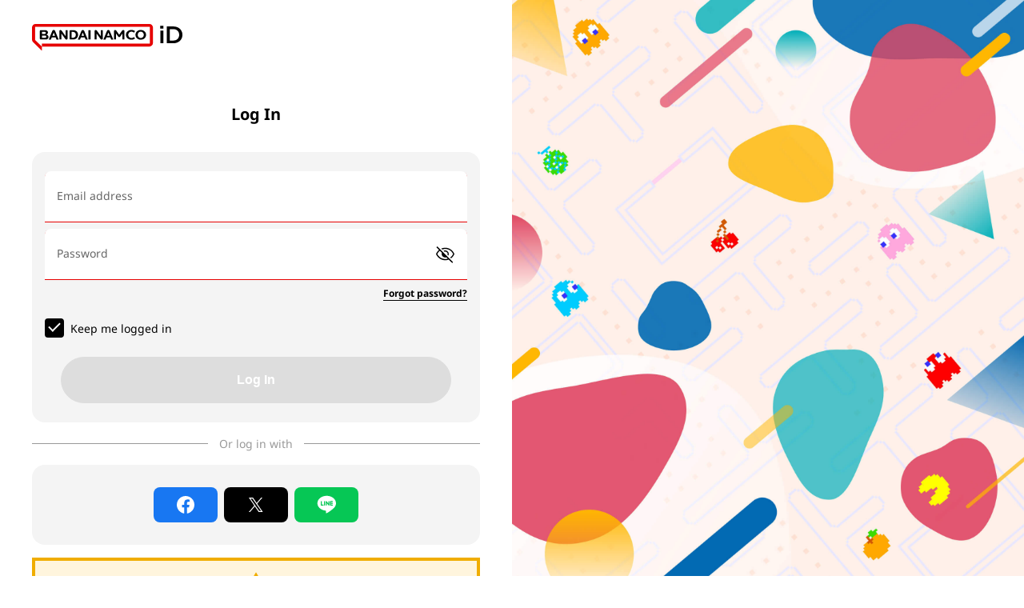

--- FILE ---
content_type: text/html; charset=utf-8
request_url: https://account.bandainamcoid.com/login.html?client_id=bnid_b_ch&customize_id=&redirect_uri=https%3A%2F%2Fwww.bandainamcoid.com%2Fv2%2Foauth2%2Fauth%3Fback%3Dv3%26client_id%3Dbnid_b_ch%26scope%3DJpGroupAll%26redirect_uri%3Dhttps%253A%252F%252Fwww.b-ch.com%252Fmbr%252Fauth2v3.php%253Frefer%253DI3cI8OE9SKqj8a8OPx7Sp%25252BKbCYaFRFBlPni5htQaideExyEfRTbldU%25252BmeegU0%25252FFmbc6fVMEuAHY%25253D%26text%3D&prompt=login
body_size: 44781
content:
<!DOCTYPE html>
<html lang="ja">
<head>
<script>
  window.dataLayer = window.dataLayer || [];
</script>
<meta charset="utf-8">
<meta http-equiv="X-UA-Compatible" content="IE=edge">
<meta id="head-description" name="description" content="">
<meta name="apple-mobile-web-app-capable" content="yes">
<title id="head-title"></title>
<link rel="shortcut icon" href="fav.ico">
<script type="text/javascript" src="/assets/js/jquery.js"></script>
<script type="text/javascript" src="/assets/js/lottie.js"></script>
<script type="text/javascript" src="/assets/js/function.js?20251127"></script>
<script src="js/env.js"></script>
<script src="js/jquery.cookie.js"></script>
<script src="js/bnidv3.js?20241003"></script>
<!-- 新規設定 -->
<meta name="viewport" content="width=device-width,user-scalable=no,maximum-scale=1,initial-scale=1.0">
<meta name="format-detection" content="telephone=no">
<link rel="apple-touch-icon-precomposed" href="https://www.bandainamcoid.com/assets/img/apple-touch-icon.png">
<link rel="stylesheet" href="css/bnidv3.css">
<link rel="stylesheet" href="/assets/css/style.css">
<!-- 新規設定 -->
<!-- OneTrustタグ -->
<script>
var lang = getLanguage();
window.dataLayer = window.dataLayer || [];
dataLayer.push({'lang': lang });
var script = document.createElement('script');
script.src = 'https://cdn.cookielaw.org/scripttemplates/otSDKStub.js';
script.type = 'text/javascript';
script.charset = 'UTF-8';
if (ACCOUNT_URL == 'https://account.bandainamcoid.com/') {
  script.dataset.domainScript = 'e9a2f1a9-cbe0-4103-948a-798a6b2b7ad1';
} else {
  script.dataset.domainScript = 'e9a2f1a9-cbe0-4103-948a-798a6b2b7ad1-test';
}
document.head.appendChild(script);
</script>
<!-- OneTrustタグ -->
<!-- Google Tag Manager -->
<script>(function(w,d,s,l,i){w[l]=w[l]||[];w[l].push({'gtm.start':new Date().getTime(),event:'gtm.js'});var f=d.getElementsByTagName(s)[0],j=d.createElement(s),dl=l!='dataLayer'?'&l='+l:'';j.async=true;j.src='https://www.googletagmanager.com/gtm.js?id='+i+dl;f.parentNode.insertBefore(j,f);})(window,document,'script','dataLayer','GTM-56DQMDQ');</script>
<!-- End Google Tag Manager -->
</head>
<link rel="preconnect" href="https://fonts.googleapis.com">
<link rel="preconnect" href="https://fonts.gstatic.com" crossorigin>
<link href="https://fonts.googleapis.com/css2?family=Roboto:wght@500&display=swap" rel="stylesheet">
<script>
var pg = 'login';

$(function () {
//-----------------
'use strict';
//-----------------
    //パラメータ取得
    var parameters = location.search.substring(1);
    var params = parameters.split('&');
    var paramsNo = params.length;
    var paramsArray = [];
    if (paramsNo > 0) {
        for (var i = 0; i < paramsNo; i++) {
            var neet = params[i].split('=');
            paramsArray[neet[0]] = decodeURIComponent(neet[1]);
        }
    }
    var clientId      = paramsArray['client_id'] || '';
    var redirectUri   = paramsArray['redirect_uri'] || '';
    var customizeId   = paramsArray['customize_id'] || '';
    var mode          = paramsArray['mode'] || '';
    var prompt        = paramsArray['prompt'] || '';
    var sns_not_found = paramsArray['sns_not_found'] || '';
    var lockout_child = paramsArray['lockout_child'] || '';
    var backto        = paramsArray['backto'] || '';
    var response_type = paramsArray['response_type'] || '';
    var scope         = paramsArray['scope'] || '';
    var state         = paramsArray['state'] || '';
    var nonce         = paramsArray['nonce'] || '';

    var modalh = 0;
    var data = '';

    var cookie_arr = JSON.parse(JSON.stringify($.cookie()));

    // WEBアプリ＆LINE登録
    if (webAppType != '') {
        // bnea 対応でアイコン並び替えように LINE アイコンが 2箇所にあるのでクラス指定変更
        $('.c-social--line').attr('data-target', 'webapp-line');
    }
    //snsから遷移
    if (mode == 'snsAuth') {
        var code           = paramsArray['code'] || '';
        var oauth_token    = paramsArray['oauth_token'] || '';
        var oauth_verifier = paramsArray['oauth_verifier'] || '';
        var state          = paramsArray['state'] || '';
        var claimed_id     = paramsArray['openid.claimed_id'] || '';
        var signed         = paramsArray['openid.signed'] || '';
        var sig            = paramsArray['openid.sig'] || '';
        var assoc_handle   = paramsArray['openid.assoc_handle'] || '';
        var response_nonce   = paramsArray['openid.response_nonce'] || '';
        var data_obj = {
            'code'   : code,
            'state'  : state,
            'cookie' : JSON.stringify($.cookie()),
            'oauth_token': oauth_token,
            'oauth_verifier': oauth_verifier,
            'claimed_id': claimed_id,
            'signed': signed,
            'sig': sig,
            'assoc_handle': assoc_handle,
            'response_nonce': response_nonce,
        }
        snsAuthFunc(pg, data_obj);
    //Microsoft 認証
    } else if (mode == 'microsoft') {
        var data_sns = {
            'client_id'    : clientId,
            'redirect_uri' : redirectUri,
            'backto'       : backto,
            'customize_id' : customizeId,
            'sns'          : 'microsoft',
            'language'     : getLanguage(),
            'prompt'       : prompt,
            'retention'    : Number($('#retention-c').prop('checked')),
            'cookie'       : JSON.stringify($.cookie()),
            'ms_force'     : 1
        }
        snsFunc(pg, data_sns);
    //初回
    } else {
        ajaxFunc (API_URL + 'v3/' + pg + '/init');
        $('._loading-w').hide();
        $('._loading-t').show();
        $('#wrapper-box > .btn').prop('disabled', false);
    }

    $('#btn-cancel').on('click', function () {
        changeArea('terms', 'main-area', 'login', data['text']);
        var gadata = {'client_id': clientId};
        gaSend(gadata, '0');
        // 画面トップに戻る
        $(window).scrollTop(0);
    });

    //IDPW、SNS
    var regType = '';
    $('[data-target="terms"]').on('click', function () {
        var id = $(this).attr('id');
        $('[data-target="terms"]').prop('disabled', true);
        //ローディングイメージ表示処理
        // bnea 対応でアイコン並び替えように SNS アイコンが 2箇所にあるのでクラス指定変更
        var clss = ($(this).attr('class')).split(' ');
        var pattern = /^c-social--.+$/;
        var target_cls;
        for (const cls of clss) {
            if (cls.match(pattern)) {
                target_cls = cls;
                break;
            }
        }

        $('.' + target_cls).addClass('is-loading');
        $('.' + target_cls).append('<div class="c-button__loading"></div>');

        // apple 専用処理
        if (id == 'sns-btn-a') {
          setTimeout(function() {
            $('[data-target="terms"]').prop('disabled', false);
          }, 5000);
        }
        regType = $(this).attr('data-type');
        $('#sns-type').text($(this).find('span').text());
        $('#sns-type').removeClass();
        $('#sns-type').addClass(regType);
        //IDPW
        if (regType == 'idpw') {
            $('#sns-type').text($('#mail-label').text());
            $('#error-sns-area').addClass('u-hide');
            idpwAjaxFunc();
        //SNS
        } else {
            var data_sns = {
                'client_id'    : clientId,
                'redirect_uri' : redirectUri,
                'backto'       : backto,
                'customize_id' : customizeId,
                'sns'          : $(this).attr('data-type'),
                'language'     : getLanguage(),
                'prompt'       : prompt,
                'retention'    : Number($('#retention-c').prop('checked')),
                'cookie'       : JSON.stringify($.cookie()),
            }
            snsFunc(pg, data_sns);
        }
    });
    //同意ボタンクリック時
    $('#btn-agree-t, #btn-agree-b').on('click', function () {
        btn_disabled($(this));
        agreeAjaxFunc();
        // 画面トップに戻る
        $(window).scrollTop(0);
    });
    //チェックボックス
    $('input[name="confirm"]').on('change' ,function () {
        confirmBtnCtrl();
    });

    function confirmBtnCtrl() {
        var chk = $('input[name="confirm"]').prop('checked');
        if (chk) {
            $('#btn-agree-b').removeClass('_btn-gray').addClass('_btn-yellow').prop('disabled', false);
        } else {
            $('#btn-agree-b').removeClass('_btn-yellow').addClass('_btn-gray').prop('disabled', true);
        }
    }

    //初回
    var birthdayFlg = '';
    function ajaxFunc (url) {
        $.ajax({
            url  : url,
            type : 'GET',
            data : {
                'client_id'     : clientId,
                'redirect_uri'  : redirectUri,
                'customize_id'  : customizeId,
                'language'      : getLanguage(),
                'prompt'        : prompt,
                'sns_not_found' : sns_not_found,
                'lockout_child' : lockout_child,
                'cookie'        : JSON.stringify($.cookie()),
                'backto'        : backto,
                'response_type' : response_type,
                'scope'         : scope,
                'state'         : state,
                'nonce'         : nonce,
            },
            dataType : 'json',
            success  : function (datas) {

                base_build (datas);
                cookie_processing(datas);
                // グローバルへ代入
                data = datas.data;

                //GAデータ
                var gadata = {'client_id': clientId};
                gaSend(gadata, '0');

                // redirect_uri更新
                redirectUri = data['redirect_uri'];

                // SNS アイコン表示切替
                if (data['is_bnea']) {
                    $('#bnea').removeClass('u-hide');
                    $('#mail-label').text(data['text']['mail-label-bnea']);
                } else {
                    $('#not_bnea').removeClass('u-hide');
                    $('#mail-label').text(data['text']['mail-label']);
                }

                //生年月日初期
                if (data['input']) {
                    if (data['input']['birthday'] != undefined) {
                        birthdayFlg = data['input']['birthday'];
                        $('#birthday-box').show();
                        $('#birthday-box').removeClass('u-hide');
                    }
                }
                //生年月日入力制限
                var date = new Date();
                $('#id_year').attr('max',date.getFullYear());
                //サービス利用規約、プライバシーポリシー
                if (data['view']) {
                    var custom  = data['view'];
                    // 規約あり、かつサービス未登録
                    if (custom['terms'] && Object.keys(custom['terms']).length > 0 && !data['service_flg'] && data['terms_view']) {
                        if (custom['terms']['url']) {
                            $('#xxTerms').attr('onClick', 'window.open(\'' + custom['terms']['url'] + '\', \'_blank\')');
                            $('#xxTerms').removeClass('u-hide');
                        }
                    }
                    // プラポリあり、かつ表示フラグあり
                    if (custom['privacy_policy'] && Object.keys(custom['privacy_policy']).length > 0 && data['service_pp_view']) {
                        // ログイン画面ではプラポリがテキストの場合でも URL のみ表示
                        if (custom['privacy_policy']['url']) {
                            $('#xxPrivacy').attr('onClick', 'window.open(\'' + custom['privacy_policy']['url'] + '\', \'_blank\')');
                            $('#xxPrivacy').removeClass('u-hide');
                        }
                    }
                    // グローバルコンセントサービス
                    if (custom['global_concent'] && Object.keys(custom['global_concent']).length > 0 && data['service_gc_view']) {
                        // ログイン画面ではプラポリがテキストの場合でも URL のみ表示
                        if (data['view']['global_concent']['url']) {
                            $('#xxGlobalConcent').attr('onClick', 'window.open(\'' + custom['global_concent']['url'] + '\', \'_blank\')');
                            $('#xxGlobalConcent').removeClass('u-hide');
                        }
                    }
                }
                // 認可情報表示
                if (data['ri_consent_view']) {
                  $('#bnReferableInfo-box').removeClass('u-hide');
                  for (let key in data['view']['approval']['item']) {
                    if (data['view']['approval']['item'][key] == '1') {
                      $('#' + key + '-r').removeClass('u-hide');
                    }
                  }
                }
                //BNIDプライバシーポリシー
                if (data['privacypolicy'] && data['bnid_pp_view']) {
                    $('#bnPrivacy').attr('onClick', 'window.open(\'' + data['privacypolicy'] + '\', \'_blank\')');
                    $('#bnPrivacy').removeClass('u-hide');
                }
                // グローバルコンセントBNID_未回答なら表示
                if (data['global_concent'] && data['bnid_gc_view']) {
                  $('#bnGlobalConcent').attr('onClick', 'window.open(\'' + data['global_concent'] + '\', \'_blank\')');
                  $('#bnGlobalConcent').removeClass('u-hide');
                }
                // BNID同意情報設定
                if (data['bnid_consent_view']) {
                    consent_modal(data, 'Summary', data['text']['bnid-select-name'], 'bnid');
                }
                // POINT PROGRAM同意情報設定
                if (data['pp_consent_view']) {
                    consent_modal(data, 0, data['pp-select-name'], 'pp');
                }
                // BNEAメルマガオプトイン
                if (data['bnea_view']) {
                    data['bnea-consents'] = {'bnea':data['text']['bnea-tab']};
                    data['bnea-consent-url'] = {'bnea':data['text']['bnea-text']};
                    consent_modal(data, 0, data['text']['bnea-select-name'], 'bnea');
                }

                // 規約表示(ログイン済み)
                if (data['terms_modal'] == 1) {
                  // backtoがある場合
                  if (backto != '') {
                    changeArea('main-area', 'terms', 'terms', data['text']);
                    // 画面トップに戻る
                    $(window).scrollTop(0);

                    $('#service_back').removeClass('u-hide');
                    $('#terms_cancel-text').removeClass('u-hide');
                    $('#terms_cancel').removeClass('u-hide');
                    $('#main-login').addClass('u-hide');
                  } else {
                    changeArea('main-area', 'terms', 'terms', data['text']);
                    // 画面トップに戻る
                    $(window).scrollTop(0);
                  }
                } else {
                  // 同意情報未設定(ログイン済み)
                  if (data['bnid_consent_view'] || data['pp_consent_view'] || data['bnea_view']) {
                    //モーダル表示
                    changeArea('main-area', 'privacy', 'privacy', data['text']);
                    // 画面トップに戻る
                    $(window).scrollTop(0);
                  }
                }
                //ログインしたままにする
                if (data['retention']) {
                    $('#retention-c').prop('checked', true);
                    $('#form-group-retention label').addClass('selected');
                }
                //SNS未登録エラー
                if (data['sns_not_found_text']) {
                    $('#error-sns').html(data['sns_not_found_text']);
                    $('#error-sns-area').removeClass('u-hide');
                }
                //こどもアカウントのロックアウト
                if (data['lockout_child_text']) {
                    $('#error-sns').html(data['lockout_child_text']);
                    $('#error-sns-area').removeClass('u-hide');
                }
                // SNS非表示文言
                snsHideText(data['is_bnea']);
                confirmBtnCtrl();

                // 画面トップに戻る
                $(window).scrollTop(0);

            },
            error : function (datas) {
            },
        });
    }
    function idpwAjaxFunc () {

        btn_disabled($('#btn-idpw-login'));

        $.ajax({
            url  : API_URL + 'v3/login/idpw',
            type : 'POST',
            data : {
                'client_id'    : clientId,
                'redirect_uri' : redirectUri,
                'backto'       : backto,
                'customize_id' : customizeId,
                'login_id'     : $('#mail').val(),
                'password'     : $('#pass').val(),
                'retention'    : Number($('#retention-c').prop('checked')),
                'language'     : getLanguage(),
                'cookie'       : JSON.stringify($.cookie()),
                'prompt'       : prompt,
            },
            dataType : 'json',
            success  : function (datas) {

                cookie_processing(datas);
                var data = datas.data;

                // 一旦エラーをすべて非表示
                $('#error-input-area').addClass('u-hide');
                if (datas['input_error']) {
                  $('#error-input-area').html(errorFunc(datas['input_error'])).removeClass('u-hide');
                }
                //遷移
                if (datas['redirect']) {
                    location.href = datas['redirect'];
                } else if (datas['redirect_no-cache']) {
                    location.replace(datas['redirect_no-cache']);
                } else {
                    btn_enabled();
                }
            },
            error : function (datas) {
            },
        });
    }
    //WEBアプリモード&LINE
    $('[data-target="webapp-line"]').on('click', function () {
        changeArea('main-area', 'webapp-line', 'webapp_line', data['text']);
        // 画面トップに戻る
        $(window).scrollTop(0);
    });
    //ブラウザで登録する
    $('#webapp-line-btn-browser-open').on('click', function () {
        btn_disabled($(this));
        if (webAppType == 'ios') {
            $('#webapp-line-click-link a').attr('href', 'login.html?' + parameters + '&b=ios')[0].click();
        } else if (webAppType == 'android') {
            $('#webapp-line-click-link a').attr('href', 'intent://' + document.domain + '/login.html?' + parameters  + '&b=android#Intent;scheme=https;action=android.intent.action.VIEW;end')[0].click();
        }
        setTimeout(function(){
            location.reload();
        }, 3000);
    });
    //FAQへ
    $('#webapp-line-btn-other-login-text').on('click', function () {
        btn_disabled($(this));
        location.href = ID_PORTAL_URL + 'portal/help?mode=faq&client_id=&backto=&no=28';
    });

    //LINE 認証お知らせ画面からログインへ切り替えへ
    $('#link-back').on('click', function () {
        changeArea('webapp-line', 'main-area', 'login', data['text']);
        // 画面トップに戻る
        $(window).scrollTop(0);
    });

    //規約同意
    function agreeAjaxFunc () {
        $('#c-menu-list, #c-form-all').html('');
        var data_agree = {
            'client_id'    : clientId,
            'redirect_uri' : redirectUri,
            'backto'       : backto,
            'customize_id' : customizeId,
            'language'     : getLanguage(),
            'cookie'       : JSON.stringify($.cookie()),
        }
        if (birthdayFlg != '') {
            data_agree['birthday'] = date_format($('#id_year').val(), $('#id_month').val(), $('#id_day').val());
        }

        $.ajax({
            url      : API_URL + 'v3/login/agree',
            type     : 'GET',
            data     : data_agree,
            dataType : 'json',
            success  : function (datas) {

                cookie_processing(datas);
                var data = datas.data;
                // 一旦エラーをすべて非表示
                $('#error-terms').addClass('u-hide');
                if (datas['input_error']){
                    $('#error-terms').html(errorFunc(datas['input_error'])).removeClass('u-hide');
                    btn_enabled();
                // 同意情報未設定(ログイン済み)
                } else if (data['consent_view']) {
                    // BNID同意情報設定
                    if (data['bnid_consent_view']) {
                        consent_modal(data, 'Summary', data['text']['bnid-select-name'], 'bnid');
                    }
                    // POINT PROGRAM同意情報設定
                    if (data['pp_consent_view']) {
                        consent_modal(data, 0, data['pp-select-name'], 'pp');
                    }
                    // BNEAメルマガオプトイン
                    if (data['bnea_view']) {
                        data['bnea-consents'] = {'bnea':data['text']['bnea-tab']};
                        data['bnea-consent-url'] = {'bnea':data['text']['bnea-text']};
                        consent_modal(data, 0, data['text']['bnea-select-name'], 'bnea');
                    }
                    changeArea('terms', 'privacy', 'privacy', data['text']);
                    // 画面トップに戻る
                    $(window).scrollTop(0);
                }
                if (datas['redirect']) {
                    location.href = datas['redirect'];
                } else if (datas['redirect_no-cache']) {
                    location.replace(datas['redirect_no-cache']);
                }
            },
            error : function (datas) {
            },
        });
    }

    //Accept Selectedボタン押したとき
    $('#privacy').on('click','#btn-accept-selected', function () {
      btn_disabled($(this));
      var consent_data = {};
      $('#privacy').find('.c-form').each(function(){
        var section = $(this).attr('id').replace('-div', '')
        consent_data[section] = {}
        $(this).find('.c-checkbox__input').each(function() {
          consent_data[section][$(this).attr('name')] = Number($(this).prop('checked'))
        });
      });
      privacyAjaxFunc(consent_data);
    });

    //Reject Allボタン押したとき
    $('#privacy').on('click','#btn-reject-all', function () {
      btn_disabled($(this));
      var consent_data = {};
      $('#privacy').find('.c-form').each(function(){
        var section = $(this).attr('id').replace('-div', '')
        consent_data[section] = {}
        $(this).find('.c-checkbox__input').each(function() {
          consent_data[section][$(this).attr('name')] = 0
        });
      });
      privacyAjaxFunc(consent_data);
    });

    //Accept Allボタン押したとき
    $('#privacy').on('click','#btn-accept-all', function () {
      btn_disabled($(this));
      var consent_data = {};
      $('#privacy').find('.c-form').each(function(){
        var section = $(this).attr('id').replace('-div', '')
        consent_data[section] = {}
        $(this).find('.c-checkbox__input').each(function() {
          consent_data[section][$(this).attr('name')] = 1
        });
      });
      privacyAjaxFunc(consent_data);
    });

    function privacyAjaxFunc (consent_data) {
      // ローディング
      $('html').addClass('is-loading');
      $.ajax({
      url  : API_URL + 'v3/login/consents',
      type : 'POST',
      data : {
          'client_id'    : clientId,
          'customize_id' : customizeId,
          'redirect_uri' : redirectUri,
          'backto'       : backto,
          'language'     : getLanguage(),
          'cookie'       : JSON.stringify($.cookie()),
          'consent_data': JSON.stringify(consent_data),
      },
      dataType : 'json',
      success  : function (datas) {

          cookie_processing(datas);
          var data = datas.data;

          if (datas['redirect']) {
              location.href = datas['redirect'];
          } else if (datas['redirect_no-cache']) {
              location.replace(datas['redirect_no-cache']);
          }
          btn_enabled();
          },
          error : function (datas) {
          },
      });
    };

    // selectedのdisabled
    $('#privacy').on('change','.c-checkbox__input', function (){
      var len = $('#c-form-all input:checkbox:checked').length;
      if (len >= 1) {
        $('button[name="selected"]').prop('disabled', false);
      } else {
        $('button[name="selected"]').prop('disabled', true);
      }
    });

  // ボタンのdisabled操作
  $("input").on("keydown keyup keypress change", function() {
    if ($("#mail").val().length > 2) {
        var mail = true;
    }
    if ($("#pass").val().length > 5) {
        var pass = true;
    }
    if (mail && pass) {
        $('#btn-idpw-login').prop("disabled", false);
    } else {
        $('#btn-idpw-login').prop("disabled", true);
    }
  });
  function snsHideText(is_bnea) {
    let sectionName = is_bnea ? 'bnea' : 'not_bnea';
    let hideBtnCount = 0;
    $('#' + sectionName + ' .c-social').each(function() {
      if ($(this).css('display') === 'none') {
        hideBtnCount++;
      }
    });
    // SNSボタンが1つでも非表示
    if (hideBtnCount > 0) {
      $('#sns-note-list').removeClass('u-hide');
    }
    // すべて非表示
    if (hideBtnCount !== 0 && hideBtnCount === $('#' + sectionName + ' .c-social').length) {
      $('#' + sectionName).addClass('u-hide');
      $('#sns-hide').removeClass('u-hide');
    }
  }
});
</script>
<body id="login-body">
    <!-- Google Tag Manager (noscript) -->
    <noscript><iframe src="https://www.googletagmanager.com/ns.html?id=GTM-T8V6FJB" height="0" width="0" style="display:none;visibility:hidden"></iframe></noscript>
    <!-- End Google Tag Manager (noscript) -->
    <!-- Google Tag Manager (noscript) -->
    <noscript><iframe src="https://www.googletagmanager.com/ns.html?id=GTM-56DQMDQ" height="0" width="0" style="display:none;visibility:hidden"></iframe></noscript>
    <!-- End Google Tag Manager (noscript) -->
    <div class="c-loader-wrap">
      <div class="c-loader"></div>
    </div>
    <div class="l-container" ontouchstart="">
      <main class="l-main">
        <div id="header" class="_header"></div>
        <div class="l-main__inner">
          <header class="l-header">
          <div class="l-header__inner">
              <div class="c-logo c-logo--header"><img src="/assets/img/logo.svg" alt="バンダイナムコID"></div>
                          </div>
          </header>
<div class="l-contents-area">
    <div id="main-area">
      <div class="l-contents">
        <div id="main-login" class="l-contents__inner">
          <div class="c-heading-wrap c-heading-wrap--center">
            <h1 class="c-heading" id="title"><!-- text --></h1>
          </div>
          <div class="l-contents__wrap">
            <div class="c-section">
              <div id="error-sns-area" class="c-message-list u-hide">
                <div class="c-message c-message--warning">
                  <div class="c-message__item">
                    <p id="error-sns" class="c-text"><!-- text --></p>
                  </div>
                </div>
              </div>
              <div id="error-input-area" class="c-message-list u-hide">
                <div class="c-message c-message--warning">
                  <div class="c-message__item">
                    <p id="error-input" class="c-text"><!-- text --></p>
                  </div>
                </div>
              </div>
              <div class="c-form">
                <div class="c-form-item">
                  <div class="c-input">
                    <input class="c-input-label" type="email" placeholder="-" value="" id="mail" name="mail" event="click:#btn-idpw-login"><span class="c-input-text" id="mail-label"><!-- text --></span>
                  </div>
                </div>
                <div class="c-form-item">
                  <div class="c-input">
                    <input class="c-input-pass" type="password" placeholder="-" id="pass" name="pass" event="click:#btn-idpw-login"><span class="c-input-text" id="pass-label"><!-- text --></span>
                    <div class="c-icon-pass c-icon-pass--off"></div>
                  </div>
                </div>
                <div class="c-link-wrap c-link-wrap--right"><a class="c-link-text" href="javascript:void(0)" id="link-pass"><!-- text --></a></div>
              </div>
              <div class="c-form">
                <div class="c-form-unit">
                  <div class="c-form-item">
                    <label class="c-checkbox">
                      <input id="retention-c" class="c-checkbox__input" type="checkbox" name="checkbox1" value="" checked>
                      <div class="c-checkbox__checkbox"></div>
                      <div class="c-checkbox__item"><span class="c-checkbox__text" id="retention"><!-- text --></span></div>
                    </label>
                  </div>
                </div>
              </div>
              <div class="c-button-action">
                <button id="btn-idpw-login" class="c-button c-button--primary" data-target="terms" data-type="idpw" disabled>
                  <div id="btn-idpw-login-text" class="c-button__text"><!-- text --></div>
                  <div class="c-button__loading"></div>
                </button>
              </div>
            </div>
            <div class="c-section__wrap sns-wrap">
              <div class="c-borderline-text"><span id="or-text"><!-- text --></span></div>
              <div id="sns-hide" class="c-section u-hide">
                <p id="sns-hide-text" class="c-text-price"></p>
              </div>
              <!-- BNEA以外向けのSNS並び順-->
              <div id='not_bnea' class="c-section u-hide">
                <div class="c-social-list">
                  <button id="sns-btn-a" data-target="terms" data-type="apple" class="c-social c-social--apple"><img class="c-social__logo" src="/assets/img/social/apple.svg"></button>
                  <button id="sns-btn-l" data-target="terms" data-type="line" class="c-social c-social--line"><img class="c-social__logo" src="/assets/img/social/line.svg"></button>
                  <button id="sns-btn-f" data-target="terms" data-type="facebook" class="c-social c-social--facebook"><img class="c-social__logo" src="/assets/img/social/facebook.svg"></button>
                  <button id="sns-btn-t" data-target="terms" data-type="twitter" class="c-social c-social--x"><img class="c-social__logo" src="/assets/img/social/x.svg"></button>
                  <button id="sns-btn-g" data-target="terms" data-type="google" class="c-social c-social--google"><img class="c-social__logo" src="/assets/img/social/google.svg"></button>
                  <button id="sns-btn-n" data-target="terms" data-type="nintendo" class="c-social c-social--nintendo"><img class="c-social__logo" src="/assets/img/social/nintendo.svg"></button>
                  <button id="sns-btn-s" data-target="terms" data-type="sony" class="c-social c-social--playstation"><img class="c-social__logo" src="/assets/img/social/playstation.svg"></button>
                  <button id="sns-btn-m" data-target="terms" data-type="microsoft" class="c-social c-social--xbox"><img class="c-social__logo" src="/assets/img/social/xbox.svg"></button>
                  <button id="sns-btn-st" data-target="terms" data-type="steam" class="c-social c-social--steam"><img class="c-social__logo" src="/assets/img/social/steam.svg"></button>
                  <button id="sns-btn-tw" data-target="terms" data-type="twitch" class="c-social c-social--twitch"><img class="c-social__logo" src="/assets/img/social/twitch.svg"></button>
                </div>
              </div>
              <!-- BNEA向けのSNS並び順 ここから-->
              <div id='bnea' class="c-section u-hide">
                <div class="c-social-list">
                  <button id="sns-btn-g" data-target="terms" data-type="google" class="c-social c-social--google"><img class="c-social__logo" src="/assets/img/social/google.svg"></button>
                  <button id="sns-btn-s" data-target="terms" data-type="sony" class="c-social c-social--playstation"><img class="c-social__logo" src="/assets/img/social/playstation.svg"></button>
                  <button id="sns-btn-m" data-target="terms" data-type="microsoft" class="c-social c-social--xbox"><img class="c-social__logo" src="/assets/img/social/xbox.svg"></button>
                  <button id="sns-btn-n" data-target="terms" data-type="nintendo" class="c-social c-social--nintendo"><img class="c-social__logo" src="/assets/img/social/nintendo.svg"></button>
                  <button id="sns-btn-st" data-target="terms" data-type="steam" class="c-social c-social--steam"><img class="c-social__logo" src="/assets/img/social/steam.svg"></button>
                  <button id="sns-btn-a" data-target="terms" data-type="apple" class="c-social c-social--apple"><img class="c-social__logo" src="/assets/img/social/apple.svg"></button>
                  <button id="sns-btn-f" data-target="terms" data-type="facebook" class="c-social c-social--facebook"><img class="c-social__logo" src="/assets/img/social/facebook.svg"></button>
                  <button id="sns-btn-t" data-target="terms" data-type="twitter" class="c-social c-social--x"><img class="c-social__logo" src="/assets/img/social/x.svg"></button>
                  <button id="sns-btn-tw" data-target="terms" data-type="twitch" class="c-social c-social--twitch"><img class="c-social__logo" src="/assets/img/social/twitch.svg"></button>
                  <button id="sns-btn-l" data-target="terms" data-type="line" class="c-social c-social--line"><img class="c-social__logo" src="/assets/img/social/line.svg"></button>
                </div>
              </div>
              <!-- BNEA向けのSNS並び順 ここまで-->
              <div id="sns-note-list" class="c-message-list u-hide">
                <div class="c-message c-message--alert">
                  <div class="c-message__item">
                    <p id="sns-note" class="c-text"></p>
                    <p id="sns-note2" class="c-text"></p>
                  </div>
                </div>
              </div>
            </div>
          </div>
          <div class="c-text-wrap c-text-wrap--footer">
            <p id="signup-link" class="c-text-small"><!-- text --></p>
          </div>
        </div>
        <div id="terms_cancel" class="l-contents__inner u-hide">
          <div class="c-heading-wrap c-heading-wrap--center">
            <h1 id="title-term-cancel" class="c-heading"><!-- text --></h1>
          </div>
          <div class="l-contents__wrap">
            <div class="c-section">
              <div class="c-text-wrap">
                <p id="terms_cancel-text" class="c-text"><!-- text --></p>
              </div>
            </div>
            <div class="c-button-action">
              <button id="btn-service_back" class="c-button c-button--primary">
                <div class="c-button__text" id="service_back-text"><!-- text --></div>
                <div class="c-button__loading"></div>
              </button>
            </div>
          </div>
        </div>
      </div>
    </div>

    <div id="terms" class="_modal-content-2s _base_font_color _mg-b-25 u-hide">
      <div class="_modal-content-head">
        <div id="sns-type">
          <!-- text -->
        </div>
      </div>

      <div class="l-contents">
        <div class="l-contents__inner">
          <div class="c-heading-wrap c-heading-wrap--center">
            <h1 class="c-heading" id="title-term"><!-- text --></h1>
          </div>
          <div class="l-contents__wrap">
            <div class="c-section">
              <div id="error-terms" class="c-message-list u-hide">
                <div class="c-message c-message--warning">
                  <div class="c-message__item">
                    <p id="error-input" class="c-text"><!-- text --></p>
                  </div>
                </div>
              </div>
              <div class="c-form">
                <!-- “サービスグローバルコンセント”は「居住国」が日本以外の場合表示されません。-->
                <!-- ※言語を日本語で表示していても、居住国が日本以外の場合表示されません。-->
                <!-- ※言語を日本語以外にしていて、居住国が日本の場合は表示されます。（日本語のまま表示）-->
                <div class="c-menu-list">
                  <a id="bnPrivacy" class="c-menu u-hide" href="javascript:void(0)"><!-- text --></a>
                  <a id="bnGlobalConcent" class="c-menu u-hide" href="javascript:void(0)"><!-- text --></a>
                  <a id="xxTerms" class="c-menu u-hide" href="javascript:void(0)"><!-- text --></a>
                  <a id="xxPrivacy" class="c-menu u-hide" href="javascript:void(0)"><!-- text --></a>
                  <!-- BNEAユーザーには（居住国を「日本」以外に設定しているユーザーには）「サービスグローバルコンセント」は表示されない-->
                  <a id="xxGlobalConcent" class="c-menu u-hide" href="javascript:void(0)"><!-- text --></a>
                </div>
                <div id="bnReferableInfo-box" class="c-box u-hide">
                  <p id="bnReferableInfo" class="c-text-small"><!-- text --></p>
                  <ul id="bnReferableInfo-doc" class="c-list">
                    <li id="auth-r" class="c-list__item"></li>
                    <li id="country-r" class="c-list__item u-hide"></li>
                    <li id="birthday-r" class="c-list__item u-hide"></li>
                    <li id="mailaddress-r" class="c-list__item u-hide"></li>
                    <li id="gender-r" class="c-list__item u-hide"></li>
                    <li id="address-r" class="c-list__item u-hide"></li>
                    <li id="nickname-r" class="c-list__item u-hide"></li>
                    <li id="services-r" class="c-list__item u-hide"></li>
                  </ul>
                </div>
                <div class="c-form-unit">
                  <div class="c-form-item">
                    <label class="c-checkbox">
                      <input id="confirm" class="c-checkbox__input" type="checkbox" name="confirm" value="1">
                      <div class="c-checkbox__checkbox"></div>
                      <div class="c-checkbox__item"><span id="agree-text" class="c-checkbox__text"><!-- text --></span></div>
                    </label>
                  </div>
                </div>
              </div>
              <div class="c-button-action">
                <button id="btn-cancel" class="c-button c-button--secondary">
                  <div id="cancel-text" class="c-button__text"><!-- text --></div>
                  <div class="c-button__loading"></div>
                </button>
                <button id="btn-agree-b" class="c-button c-button--primary" disabled>
                  <div id="agree-b" class="c-button__text"><!-- text --></div>
                  <div class="c-button__loading"></div>
                </button>
              </div>
            </div>
          </div>
        </div>
      </div>
    </div>

    <div id="privacy" class="_modal-content-2s _base_font_color u-hide">
      <div class="l-contents">
        <div class="l-contents__inner">
          <div class="c-heading-wrap c-heading-wrap--center">
            <h1 class="c-heading" id="title-privacy"><!-- text --></h1>
            <ul class="c-progressbar">
              <li class="c-progressbar__step is-complete"></li>
              <li class="c-progressbar__step is-complete"></li>
              <li class="c-progressbar__step is-active"></li>
              <li class="c-progressbar__step"></li>
            </ul>
          </div>
          <div class="l-contents__wrap">
            <div class="c-section">
              <!-- menu-list -->
              <div id="c-menu-list" class="c-menu-list"></div>
              <!-- checkbox -->
              <div class="c-box c-box--sub">
                <div id="c-form-all"></div>
                <div class="c-box__button">
                  <button id="btn-accept-selected" class="c-button c-button--tertiary" name="selected" disabled>
                    <div id="accept-selected" class="c-button__text"><!-- text --></div>
                    <div class="c-button__loading"></div>
                  </button>
                </div>
              </div>
              <div class="c-button-action">
                <button id="btn-reject-all" class="c-button c-button--secondary">
                  <div id="reject-all" class="c-button__text"><!-- text --></div>
                  <div class="c-button__loading"></div>
                </button>
                <button id="btn-accept-all" class="c-button c-button--primary">
                  <div id="accept-all" class="c-button__text"><!-- text --></div>
                  <div class="c-button__loading"></div>
                </button>
              </div>
            </div>
          </div>
        </div>
      </div>
    </div>

    <div id="menu-list-tmp" style="display:none">
      <div id="c-title" class="c-title"></div>
      <!-- <a class="c-menu" href="">abc</a> は js で追加 -->
    </div>

    <div id="form-tmp" class="c-form-unit" style="display:none">
      <div id="c-form" class="c-form">
        <div id="c-title-check" class="c-title"></div>
        <div id="agree_check" class="c-form-unit"></div>
      </div>
    </div>

    <div id="form-item-list-tmp" style="display:none">
      <div id="form-item-tmp" class="c-form-item">
        <label class="c-checkbox">
          <input class="c-checkbox__input" type="checkbox" name="" value="">
          <div class="c-checkbox__checkbox"></div>
          <div class="c-checkbox__item"><span class="c-checkbox__text"></span></div>
        </label>
      </div>
    </div>

    <div id="webapp-line" class="_modal-content-2s _pd-b-25 _base_font_color u-hide">
      <div class="l-contents">
        <div class="l-contents__inner">
          <div class="l-contents__wrap">
            <div class="c-section">
              <div class="c-text-wrap">
                <p id="webapp-line-top-text" class="c-text"><!-- text --></p>
              </div>
              <div class="c-button-action">
                <button id="webapp-line-btn-browser-open" class="c-button c-button--primary">
                  <div id="webapp-line-btn-browser-open-text" class="c-button__text"><!-- text --></div>
                  <div class="c-button__loading"></div>
                </button>
              </div>
              <div class="c-text-wrap c-text-wrap--footer">
                <p class="c-text-small"><a id="webapp-line-btn-other-login-text" class="c-link-text" href="javascript:void(0)"><!-- text --></a></p>
              </div>
            </div>
          </div>
          <div class="c-link-wrap">
            <a id="link-back" class="c-link c-link--back u-hide" href="javascript:void(0)">
              <span id="link-back-text" class="c-link__item"><!-- text --></span>
            </a>
          </div>
        </div>
      </div>
      <div id="webapp-line-click-link" class="u-hide"><a href="#"></a></div>
    </div>
</div>
<footer class="l-footer">
  <div class="l-footer__inner">
    <div class="c-form-item">
      <div class="c-select c-select--language">
        <select id="language" class="c-select__select">
        </select>
      </div>
    </div>
    <div class="l-footer__linkWrap">
      <div id="g-link-terms"></div>
      <div id="g-link-privacy"></div>
      <div id="g-link-shikin"></div>
      <div id="g-link-tokusyouhou"></div>
      <div id="g-link-notice"></div>
      <div id="g-link-help"></div>
    </div>
    <div class="l-footer__copyright">
      <div id="g-copyright" class="l-footer-logo"></div>
      <div class="l-footer-copy">
        <p id="g-copytext" class="l-footer-copy__text"></p>
        <p id="g-copypmtext" class="l-footer-copy__pmtext"></p>
      </div>
    </div>
  </div>
</footer>
</div>
<div class="l-main__visual"></div>
</main>
</div>
</body>
</html>


--- FILE ---
content_type: text/css; charset=utf-8
request_url: https://account.bandainamcoid.com/assets/css/style.css
body_size: 74967
content:
@charset "utf-8";*{margin:0;padding:0}*,:after,:before{-webkit-box-sizing:border-box;box-sizing:border-box}:where(:not(fieldset,progress,meter)){border-width:0;border-style:solid;background-origin:border-box;background-repeat:no-repeat}html{block-size:100%;-webkit-text-size-adjust:none}@media (prefers-reduced-motion:no-preference){html:focus-within{scroll-behavior:smooth}}body{text-rendering:optimizeSpeed;min-block-size:100%}:where(img,svg,video,canvas,audio,iframe,embed,object){display:block}:where(img,svg,video){block-size:auto;max-inline-size:100%}:where(svg){stroke:none;fill:currentColor}:where(svg):where(:not([fill])){stroke:currentColor;fill:none;stroke-linecap:round;stroke-linejoin:round}:where(svg):where(:not([width])){inline-size:5rem}:where(input,button,textarea,select),:where(input[type=file])::-webkit-file-upload-button{color:inherit;font:inherit;font-size:inherit;letter-spacing:inherit;word-spacing:inherit}:where(textarea){resize:vertical}@supports (resize:block){:where(textarea){resize:block}}:where(p,h1,h2,h3,h4,h5,h6){overflow-wrap:break-word}h1{font-size:2em}:where(ul,ol){list-style-position:inside}:where(ul,ol)[role=list]{list-style:none}a:not([class]){-webkit-text-decoration-skip:ink;text-decoration-skip-ink:auto}:where(a[href],area,button,input,label[for],select,summary,textarea,[tabindex]:not([tabindex*="-"])){cursor:pointer;-ms-touch-action:manipulation;touch-action:manipulation}:where(input[type=file]){cursor:auto}:where(input[type=file])::-webkit-file-upload-button{cursor:pointer}:where(input[type=file])::-webkit-file-upload-button,:where(input[type=file])::file-selector-button{cursor:pointer}@media (prefers-reduced-motion:no-preference){:focus-visible{-webkit-transition:outline-offset 145ms cubic-bezier(.25,0,.4,1);transition:outline-offset 145ms cubic-bezier(.25,0,.4,1)}:where(:not(:active)):focus-visible{-webkit-transition-duration:.25s;transition-duration:.25s}}:where(:not(:active)):focus-visible{outline-offset:5px}:where(input[type=file])::-webkit-file-upload-button{-webkit-tap-highlight-color:transparent;-webkit-touch-callout:none;-webkit-user-select:none;user-select:none;text-align:center}:where(button,button[type],input[type=button],input[type=submit],input[type=reset]),:where(input[type=file])::-webkit-file-upload-button,:where(input[type=file])::file-selector-button{-webkit-tap-highlight-color:transparent;-webkit-touch-callout:none;-webkit-user-select:none;user-select:none;text-align:center}:where(button,button[type],input[type=button],input[type=submit],input[type=reset])[disabled]{cursor:not-allowed}@font-face{font-family:'Noto Sans';src:url(../fonts/NotoSans-Regular.ttf);font-weight:400}@font-face{font-family:'Noto Sans';src:url(../fonts/NotoSans-Bold.ttf);font-weight:700}@font-face{font-family:'Noto Sans SC';src:url(../fonts/NotoSansSC-VariableFont_wght.ttf);font-weight:400}@font-face{font-family:'Noto Sans SC';src:url(../fonts/NotoSansSC-VariableFont_wght.ttf);font-weight:700}@font-face{font-family:'Noto Sans TC';src:url(../fonts/NotoSansTC-VariableFont_wght.ttf);font-weight:400}@font-face{font-family:'Noto Sans TC';src:url(../fonts/NotoSansTC-VariableFont_wght.ttf);font-weight:700}@font-face{font-family:'Noto Sans JP';src:url(../fonts/NotoSansJP-VariableFont_wght.ttf);font-weight:400}@font-face{font-family:'Noto Sans JP';src:url(../fonts/NotoSansJP-VariableFont_wght.ttf);font-weight:700}@font-face{font-family:'Noto Sans KR';src:url(../fonts/NotoSansKR-VariableFont_wght.ttf);font-weight:400}@font-face{font-family:'Noto Sans KR';src:url(../fonts/NotoSansKR-VariableFont_wght.ttf);font-weight:700}@font-face{font-family:'Noto Sans Arabic';src:url(../fonts/NotoSansArabic-VariableFont_wdth,wght.ttf);font-weight:400}@font-face{font-family:'Noto Sans Arabic';src:url(../fonts/NotoSansArabic-VariableFont_wdth,wght.ttf);font-weight:700}@font-face{font-family:'Noto Sans Thai';src:url(../fonts/NotoSansThai-VariableFont_wdth,wght.ttf);font-weight:400}@font-face{font-family:'Noto Sans Thai';src:url(../fonts/NotoSansThai-VariableFont_wdth,wght.ttf);font-weight:700}*{-webkit-tap-highlight-color:transparent;-webkit-touch-callout:none;-webkit-box-sizing:border-box;box-sizing:border-box}html{font-size:62.5%;height:100%;scroll-behavior:smooth}body{font-size:1.4rem;font-weight:400;height:100%;background:#fff;color:#000;-webkit-text-size-adjust:100%;-webkit-font-smoothing:antialiased}ul{list-style:none}button,input,select,textarea{margin:0;padding:0;background:0 0;border:none;border-radius:0;outline:0;-webkit-appearance:none;-moz-appearance:none;appearance:none}a:not(:disabled),button:not(:disabled),input[type=button]:not(:disabled),input[type=checkbox]:not(:disabled),input[type=file]:not(:disabled),input[type=radio]:not(:disabled),input[type=reset]:not(:disabled),input[type=submit]:not(:disabled),label[for]:not(:disabled),select:not(:disabled){cursor:pointer}.is-disabled,:disabled{pointer-events:none}[readOnly]{cursor:not-allowed!important}a{text-decoration:none;-webkit-transition:all .3s ease;transition:all .3s ease}em{font-style:normal}img{display:block;width:100%;image-rendering:auto}::-ms-reveal{display:none}input:-webkit-autofill,input:autofill{-webkit-box-shadow:0 0 0 1000px #fff inset!important;box-shadow:0 0 0 1000px #fff inset!important}input::-webkit-inner-spin-button,input::-webkit-outer-spin-button{margin:0;-webkit-appearance:none}input[type=number]{-moz-appearance:textfield}.is-error>input:-webkit-autofill,.is-error>input:autofill{-webkit-box-shadow:0 0 0 1000px #ffdcdc inset!important;box-shadow:0 0 0 1000px #ffdcdc inset!important}.l-container{position:relative;overflow:hidden;min-height:100%;width:100%;font-family:'Noto Sans',sans-serif}.l-container:lang(zh-CN){font-family:'Noto Sans SC',sans-serif}.l-container:lang(zh-TW){font-family:'Noto Sans TC',sans-serif}.l-container:lang(ja){font-family:'Noto Sans JP',sans-serif}.l-container:lang(ko){font-family:'Noto Sans KR',sans-serif}.l-container:lang(ar){direction:rtl;font-family:'Noto Sans Arabic',sans-serif}.l-container:lang(th){font-family:'Noto Sans Thai',sans-serif}.l-header__inner,.l-header__title{min-height:56px;padding:0 40px;padding:0 clamp(16px,3.6vw,40px);display:-webkit-box;display:-ms-flexbox;display:flex;-webkit-box-align:center;-ms-flex-align:center;align-items:center;width:100%}@media screen and (min-width:1201px){.l-header__inner,.l-header__title{min-height:88px}}.l-header{position:relative;width:100%}.l-header__inner{-webkit-box-pack:justify;-ms-flex-pack:justify;justify-content:space-between}.l-header__title{position:relative;border-bottom:1px solid #bbb;text-align:center;-webkit-box-pack:justify;-ms-flex-pack:justify;justify-content:space-between;-webkit-box-align:center;-ms-flex-align:center;align-items:center}.l-header__title:not(:lang(ar)){border-left:4px solid #e60000}.l-header__title:lang(ar){border-right:4px solid #e60000}.l-header__utiities{display:-ms-grid;display:grid;justify-items:end;margin-left:8px}.l-header__utiities:lang(ar){margin-left:0;margin-right:8px}.l-footer{position:relative;width:100%;background:#2f2f2f;color:#fff;padding:32px 40px;padding:32px clamp(16px,3.6vw,40px)}.l-footer__inner{display:-ms-grid;display:grid;gap:40px}.l-footer__inner:lang(ar){text-align:right}.l-footer__copyright{display:-ms-grid;display:grid;gap:20px}.l-footer-logo{font-size:1.4rem}.l-footer-copy{font-size:1rem}.l-footer-copy:lang(ar){direction:ltr}.l-footer__linkWrap{display:-ms-grid;display:grid;-ms-grid-columns:1fr 8px 1fr;grid-template-columns:repeat(2,1fr);gap:32px 8px;margin:8px 0}.l-footer__link{position:relative;display:inline-block;font-size:1.2rem;color:#bbb;text-decoration:none;font-weight:700;display:-webkit-box;display:-ms-flexbox;display:flex;line-height:1.67;-webkit-transition:all .1s ease;transition:all .1s ease}.l-footer__link:before{content:'';display:inline-block;margin:3px 4px 3px 0;width:14px;height:14px;background:#bbb url(../img/icon/icon_arrow_footer.svg) no-repeat center center;border-radius:50%;-ms-flex-negative:0;flex-shrink:0}.l-footer__link:lang(ar):before{margin:3px 0 3px 4px;-webkit-transform:scale(-1,1);-ms-transform:scale(-1,1);transform:scale(-1,1)}@media (hover:hover) and (pointer:fine){.l-footer__link:hover{color:#fff}.l-footer__link:hover:before{-webkit-transition:inherit;transition:inherit;background:#fff url(../img/icon/icon_arrow_footer.svg) no-repeat center center}}@media (hover:none){.l-footer__link:active{color:#fff}.l-footer__link:active:before{-webkit-transition:inherit;transition:inherit;background:#fff url(../img/icon/icon_arrow_footer.svg) no-repeat center center}}.l-main{position:relative;background:#fff;overflow:hidden;text-align:left;width:100%}.l-main:lang(ar){text-align:right}.l-main__inner{width:100%;min-height:100vh;min-height:100svh;display:-webkit-box;display:-ms-flexbox;display:flex;-webkit-box-orient:vertical;-webkit-box-direction:normal;-ms-flex-direction:column;flex-direction:column}@media screen and (min-width:1201px){.l-main__inner{width:50vw}}.l-main__visual{display:none;position:fixed;top:0;right:0;width:50vw;height:100%;background:url(../img/bg_kv.jpg) center center/cover no-repeat;pointer-events:none}.l-main__visual:lang(ar){left:0;right:initial}@media screen and (min-width:1201px){.l-main__visual{display:block}}.l-contents{width:100%;padding:32px 16px;line-height:1.57;-webkit-box-flex:1;-ms-flex:1;flex:1}@media screen and (min-width:1201px){.l-contents{padding:40px}}.l-contents__inner{max-width:560px;margin:0 auto;display:-ms-grid;display:grid;gap:32px}.l-contents__wrap{display:-ms-grid;display:grid;gap:16px}.l-contents-area{-webkit-box-flex:1;-ms-flex:1;flex:1}.l-contents__iframe{height:calc(100vh - 56px - 64px);height:calc(100svh - 56px - 64px);position:relative;overflow-y:auto;margin:0 auto;max-width:560px}@media screen and (min-width:1201px){.l-contents__iframe{height:calc(100vh - 88px - 80px);height:calc(100svh - 88px - 80px)}}.l-contents__iframe iframe{position:absolute;top:0;left:0;width:100%;height:100%;display:block;border:none}.c-banner{display:block;-webkit-transition:all .2s ease;transition:all .2s ease}@media (hover:hover) and (pointer:fine){.c-banner:hover{-webkit-transform:scale(1.03);-ms-transform:scale(1.03);transform:scale(1.03)}}@media (hover:none){.c-banner:active{-webkit-transform:scale(1.03);-ms-transform:scale(1.03);transform:scale(1.03)}}.c-borderline{width:100%;height:1px;background:#ddd}.c-borderline--margin{margin:8px 0}.c-borderline-text{position:relative;color:#999;text-align:center;display:-webkit-box;display:-ms-flexbox;display:flex;-webkit-box-align:center;-ms-flex-align:center;align-items:center;white-space:nowrap}.c-borderline-text>*{padding:0 1em}.c-borderline-text:after,.c-borderline-text:before{content:'';display:inline-block;width:100%;height:1px;background:#999}.c-borderline-text:before{left:0}.c-borderline-text:after{right:0}.c-box{position:relative;display:block;color:#000;text-decoration:none;background:#fff;border-radius:8px}.c-box{padding:16px;display:-ms-grid;display:grid;gap:8px;min-height:70px}.c-box--sub{gap:16px}.c-box--center{text-align:center}.c-box--gray{background:#f4f4f4}.c-box>.c-text-wrap{-webkit-box-align:center;-ms-flex-align:center;align-items:center}.c-box__button{display:-ms-grid;display:grid;gap:8px}.c-button,.c-button-small{display:inline-block;vertical-align:middle;text-decoration:none;text-align:center;line-height:1.5;position:relative;z-index:0;overflow:hidden;font-weight:700}.c-button-small:disabled,.c-button:disabled{background:#f8f8f8;border-color:#bbb}.c-button-small{border-radius:8px;font-size:1.4rem;background:#fff;border:1px solid #000;padding:.6em 1em}.c-button-small.c-button--add:disabled,.c-button-small.c-button--primary:disabled{background:#ddd;border-color:#ddd}.c-button-small.c-button--primary{-webkit-transition:all .1s ease;transition:all .1s ease}@media (hover:hover) and (pointer:fine){.c-button-small.c-button--primary:hover{background:#666;border-color:#666}}@media (hover:none){.c-button-small.c-button--primary:active{background:#666;border-color:#666}}.c-button-small.c-button--tertiary{font-size:1.2rem;-webkit-transition:all .1s ease;transition:all .1s ease}@media (hover:hover) and (pointer:fine){.c-button-small.c-button--tertiary:hover{-webkit-box-shadow:inset 0 0 0 2px #666;box-shadow:inset 0 0 0 2px #666}}@media (hover:none){.c-button-small.c-button--tertiary:active{-webkit-box-shadow:inset 0 0 0 2px #666;box-shadow:inset 0 0 0 2px #666}}.c-button-small.c-button--tertiary:disabled{color:#bbb}.c-button-small.c-button--cancel{-webkit-transition:all .1s ease;transition:all .1s ease}@media (hover:hover) and (pointer:fine){.c-button-small.c-button--cancel:hover{-webkit-box-shadow:inset 0 0 0 2px #d00;box-shadow:inset 0 0 0 2px #d00}}@media (hover:none){.c-button-small.c-button--cancel:active{-webkit-box-shadow:inset 0 0 0 2px #d00;box-shadow:inset 0 0 0 2px #d00}}.c-button{border-radius:38px;font-size:1.6rem;background:#fff;border:1px solid #000;padding:1em 1.5em}.c-button--add:disabled,.c-button--primary:disabled,.c-button--search:disabled{background:#ddd;border-color:#ddd}.c-button--add,.c-button--primary,.c-button--search{color:#fff;background:#000}.c-button--secondary{color:#000;background:#f8f8f8}.c-button--secondary:disabled{color:#bbb}.c-button--tertiary{font-size:1.4rem;color:#666;border-color:#666;padding:.9em 1em}.c-button--tertiary:disabled{color:#bbb;background:#fff}.c-button--cancel{border:1px solid #d00;color:#d00;background:#fff5f5}.c-button--cancel:disabled{color:#ffc8c8;border-color:#ffc8c8;background:#fff5f5}.c-button--add{padding:.75em 1.5em .75em calc(18px + 1.5em)}.c-button--add:lang(ar){padding:.75em calc(18px + 1.5em) .75em 1.5em}.c-button--add:lang(ar) .c-button__text:after,.c-button--add:lang(ar) .c-button__text:before{left:initial;right:-18px}.c-button--add .c-button__text:after,.c-button--add .c-button__text:before{content:'';display:inline-block;position:absolute;width:2px;height:13px;border-radius:1px;top:50%;left:-18px;background:#fff;-webkit-transform:translateY(-50%);-ms-transform:translateY(-50%);transform:translateY(-50%)}.c-button--add .c-button__text:after{-webkit-transform:translateY(-50%) rotate(90deg);-ms-transform:translateY(-50%) rotate(90deg);transform:translateY(-50%) rotate(90deg)}.c-button--search{padding:.75em 1.5em .75em calc(20px + 1.5em)}.c-button--search:lang(ar){padding:.75em calc(20px + 1.5em) .75em 1.5em}.c-button--search:lang(ar) .c-button__text:before{left:initial;right:-20px}.c-button--search .c-button__text:before{content:'';display:inline-block;position:absolute;width:15px;height:15px;top:50%;left:-20px;background:url(../img/icon/icon_search.svg) center center/contain no-repeat;-webkit-transform:translateY(-50%);-ms-transform:translateY(-50%);transform:translateY(-50%)}.c-button--add,.c-button--search{-webkit-transition:all .1s ease;transition:all .1s ease}@media (hover:hover) and (pointer:fine){.c-button--add:hover,.c-button--search:hover{background:#666;border-color:#666}}@media (hover:none){.c-button--add:active,.c-button--search:active{background:#666;border-color:#666}}.c-button.c-button--cancel{border-width:2px}.c-button:not(.c-button--add):not(.c-button--search){-webkit-transition:all .1s ease;transition:all .1s ease}@media (hover:hover) and (pointer:fine){.c-button:not(.c-button--add):not(.c-button--search):hover{-webkit-transform:scale(1.02,1.02);-ms-transform:scale(1.02,1.02);transform:scale(1.02,1.02)}}@media (hover:none){.c-button:not(.c-button--add):not(.c-button--search):active{-webkit-transform:scale(1.02,1.02);-ms-transform:scale(1.02,1.02);transform:scale(1.02,1.02)}}.c-button__text{position:relative;width:100%}.c-button__loading{visibility:hidden;opacity:0;position:absolute;top:50%;left:50%;-webkit-transform:translate(-50%,-50%);-ms-transform:translate(-50%,-50%);transform:translate(-50%,-50%);display:block;background:url(../img/loading.svg);width:18px;height:18px;-webkit-filter:grayscale(100%) invert(100%);filter:grayscale(100%) invert(100%);will-change:filter;-webkit-animation:spin 1s infinite linear;animation:spin 1s infinite linear}.c-button__loading:lang(ar){animation-direction:reverse}.is-loading:disabled .c-button__text,.is-loading:disabled .c-social__logo{visibility:hidden;opacity:0}.is-loading:disabled .c-button__loading{visibility:visible;opacity:1}.is-loading:disabled.c-button--primary .c-button__loading,.is-loading:disabled.c-button--secondary .c-button__loading,.is-loading:disabled.c-button--tertiary .c-button__loading,.is-loading:disabled.c-social--google .c-button__loading{-webkit-filter:grayscale(100%) invert(30%);filter:grayscale(100%) invert(30%)}.is-loading:disabled.c-button--cancel .c-button__loading{-webkit-filter:none;filter:none}.c-button--full{width:100%}.c-button-close{display:block;position:relative;width:48px;height:48px;background:#fff;border-radius:50%;-webkit-transition:all .1s ease;transition:all .1s ease}@media (hover:hover) and (pointer:fine){.c-button-close:hover{-webkit-transform:scale(1.1);-ms-transform:scale(1.1);transform:scale(1.1)}}@media (hover:none){.c-button-close:active{-webkit-transform:scale(1.1);-ms-transform:scale(1.1);transform:scale(1.1)}}.c-button-close:after,.c-button-close:before{content:"";position:absolute;top:50%;left:50%;width:3px;height:22px;background:#000}.c-button-close:before{-webkit-transform:translate(-50%,-50%) rotate(45deg);-ms-transform:translate(-50%,-50%) rotate(45deg);transform:translate(-50%,-50%) rotate(45deg)}.c-button-close:after{-webkit-transform:translate(-50%,-50%) rotate(-45deg);-ms-transform:translate(-50%,-50%) rotate(-45deg);transform:translate(-50%,-50%) rotate(-45deg)}.c-button-amazon-pay{width:100%!important}.c-button-wrap{position:relative;display:-webkit-box;display:-ms-flexbox;display:flex;-ms-flex-wrap:wrap;flex-wrap:wrap;-webkit-box-pack:end;-ms-flex-pack:end;justify-content:flex-end;-webkit-box-align:center;-ms-flex-align:center;align-items:center;gap:8px 0}.c-button-wrap:not(:lang(ar))>*+*{margin-left:8px}.c-button-wrap:lang(ar)>*+*{margin-right:8px}.c-button-list{display:-webkit-box;display:-ms-flexbox;display:flex;-ms-flex-wrap:wrap;flex-wrap:wrap}.c-button-list--first{-webkit-box-flex:1;-ms-flex-positive:1;flex-grow:1}.c-button-list:not(:lang(ar))>*+*{margin-left:8px}.c-button-list:lang(ar)>*+*{margin-right:8px}.c-button-action{display:-ms-grid;display:grid;gap:8px;padding:0 20px}@-webkit-keyframes spin{0%{-webkit-transform:translate(-50%,-50%) rotate(0);transform:translate(-50%,-50%) rotate(0)}to{-webkit-transform:translate(-50%,-50%) rotate(360deg);transform:translate(-50%,-50%) rotate(360deg)}}@keyframes spin{0%{-webkit-transform:translate(-50%,-50%) rotate(0);transform:translate(-50%,-50%) rotate(0)}to{-webkit-transform:translate(-50%,-50%) rotate(360deg);transform:translate(-50%,-50%) rotate(360deg)}}.c-card{position:relative;display:block;color:#000;text-decoration:none;background:#fff;border-radius:8px}.c-card{padding:1em;display:-ms-grid;display:grid;gap:8px}.c-card--select{border:2px solid #eee;padding:1em 1em 1em 40px;cursor:pointer;display:-webkit-box;display:-ms-flexbox;display:flex;-webkit-box-pack:end;-ms-flex-pack:end;justify-content:end;-webkit-box-align:center;-ms-flex-align:center;align-items:center;-ms-flex-wrap:wrap;flex-wrap:wrap;-webkit-transition:all .1s ease;transition:all .1s ease}@media (hover:hover) and (pointer:fine){.c-card--select:hover{border-color:#ddd}}@media (hover:none){.c-card--select:active{border-color:#ddd}}.c-card--select:before{content:'';position:absolute;top:50%;left:16px;display:block;width:10px;height:5px;border-left:1px solid #000;border-bottom:1px solid #000;-webkit-transform:translateY(-50%) rotate(-45deg);-ms-transform:translateY(-50%) rotate(-45deg);transform:translateY(-50%) rotate(-45deg);opacity:0;-webkit-transition:all .3s ease;transition:all .3s ease}.c-card--select img{height:24px;-o-object-fit:contain;object-fit:contain;-o-object-position:left center;object-position:left center}.c-card--select .c-text-coin{-webkit-box-flex:1;-ms-flex-positive:1;flex-grow:1}.c-card--select.is-selected{border-color:#999}.c-card--select.is-selected:before{opacity:1}.c-card--link{color:#000;-webkit-transition:all .1s ease;transition:all .1s ease}@media (hover:hover) and (pointer:fine){.c-card--link:hover{-webkit-box-shadow:inset 0 0 0 2px #ddd;box-shadow:inset 0 0 0 2px #ddd}.c-card--link:hover .c-card-linkWrap:not(:lang(ar)):after{-webkit-transform:translate(8px,-50%) rotate(-45deg);-ms-transform:translate(8px,-50%) rotate(-45deg);transform:translate(8px,-50%) rotate(-45deg)}.c-card--link:hover .c-card-linkWrap:lang(ar):after{-webkit-transform:translate(-8px,-50%) rotate(135deg);-ms-transform:translate(-8px,-50%) rotate(135deg);transform:translate(-8px,-50%) rotate(135deg)}}@media (hover:none){.c-card--link:active{-webkit-box-shadow:inset 0 0 0 2px #ddd;box-shadow:inset 0 0 0 2px #ddd}.c-card--link:active .c-card-linkWrap:not(:lang(ar)):after{-webkit-transform:translate(8px,-50%) rotate(-45deg);-ms-transform:translate(8px,-50%) rotate(-45deg);transform:translate(8px,-50%) rotate(-45deg)}.c-card--link:active .c-card-linkWrap:lang(ar):after{-webkit-transform:translate(-8px,-50%) rotate(135deg);-ms-transform:translate(-8px,-50%) rotate(135deg);transform:translate(-8px,-50%) rotate(135deg)}}.c-card--link.is-disabled .c-card-linkWrap:after{opacity:.3}.c-card-label{position:relative}.c-card-label__input{position:absolute;white-space:nowrap;width:1px;height:1px;overflow:hidden;border:0;padding:0;clip:rect(0 0 0 0);clip-path:inset(50%);margin:-1px}.c-card-label__input:checked+.c-card--select{border-color:#999}.c-card-label__input:checked+.c-card--select:before{opacity:1}.c-card-linkWrap{position:relative;display:-webkit-box;display:-ms-flexbox;display:flex;gap:8px;-webkit-box-align:center;-ms-flex-align:center;align-items:center;-webkit-box-pack:justify;-ms-flex-pack:justify;justify-content:space-between;min-height:2em;padding-right:32px;-webkit-transition:inherit;transition:inherit}.c-card-linkWrap:lang(ar){padding-right:0;padding-left:32px}.c-card-linkWrap:lang(ar):after{right:initial;left:1em;-webkit-transform:translateY(-50%) rotate(135deg);-ms-transform:translateY(-50%) rotate(135deg);transform:translateY(-50%) rotate(135deg)}.c-card-linkWrap:after{-webkit-transition:inherit;transition:inherit;content:'';position:absolute;top:50%;right:1em;width:8px;height:8px;vertical-align:middle;pointer-events:none;border-bottom:2px solid #000;border-right:2px solid #000;transition:inherit;-webkit-transform:translateY(-50%) rotate(-45deg);-ms-transform:translateY(-50%) rotate(-45deg);transform:translateY(-50%) rotate(-45deg)}.c-card-unit{display:-webkit-box;display:-ms-flexbox;display:flex;gap:8px 16px;-webkit-box-align:center;-ms-flex-align:center;align-items:center;-webkit-box-pack:justify;-ms-flex-pack:justify;justify-content:space-between;width:100%}.c-card-btn,.c-card-text{-ms-flex-negative:0;flex-shrink:0}.c-card-item{position:relative;display:-ms-grid;display:grid;gap:8px}.c-card-title{font-size:1.6rem;font-weight:700}.c-card-info{border-radius:8px;padding:8px;background:#f4f4f4;display:-ms-grid;display:grid}.c-card-info .c-img{margin-top:8px}.card-info-title{font-size:1.4rem;font-weight:700}.c-card-labelList,.c-card-list{display:-ms-grid;display:grid;gap:8px 0}.c-card-infoList{display:-ms-grid;display:grid;gap:4px 0}.c-card-labelList__item{display:-ms-grid;display:grid;gap:2px 0}.c-checkbox__input{position:absolute;white-space:nowrap;width:1px;height:1px;overflow:hidden;border:0;padding:0;clip:rect(0 0 0 0);clip-path:inset(50%);margin:-1px}.c-checkbox{position:relative;display:-webkit-box;display:-ms-flexbox;display:flex;-webkit-box-align:start;-ms-flex-align:start;align-items:start}.c-checkbox.is-error:not(:has(:disabled)):before{content:'';position:absolute;top:-5px;left:-4px;width:calc(100% + 10px);height:calc(100% + 8px);background:#ffdcdc}@-moz-document url-prefix(){.c-checkbox.is-error:before{content:'';position:absolute;top:-5px;left:-4px;width:calc(100% + 10px);height:calc(100% + 8px);background:#ffdcdc}}.c-checkbox__input:checked+.c-checkbox__checkbox{background:#000;border-color:#000}.c-checkbox__input:checked+.c-checkbox__checkbox:after{opacity:1}.c-checkbox__input:checked:disabled+.c-checkbox__checkbox{background:#999;border-color:#999}.c-checkbox__input:disabled+.c-checkbox__checkbox{background:#eee;border-color:#ddd}.c-checkbox__input:disabled+.c-checkbox__checkbox+.c-checkbox__item .c-checkbox__text,.c-checkbox__input:disabled+.c-checkbox__checkbox+.c-checkbox__item .c-checkbox__title{color:#666}.c-checkbox__input:focus+.c-checkbox__checkbox:before{-webkit-box-shadow:0 0 5px 0 $color_main;box-shadow:0 0 5px 0 $color_main}.c-checkbox__input.is-error+.c-checkbox__checkbox:before{-webkit-box-shadow:0 0 5px 0 #d00;box-shadow:0 0 5px 0 #d00}.c-checkbox__item{display:inline-block;cursor:pointer;position:relative;font-size:inherit}.c-checkbox__text+.c-label-required{margin:0 .75em;vertical-align:middle}.c-checkbox__title{font-weight:700}.c-checkbox__checkbox{position:relative;display:block;width:24px;height:24px;background:#fff;border:2px solid #c3c8d6;border-radius:4px;-ms-flex-negative:0;flex-shrink:0;cursor:pointer;margin-top:-1.7px}.c-checkbox__checkbox:not(:lang(ar)){margin-right:8px}.c-checkbox__checkbox:lang(ar){margin-left:8px}.c-checkbox__checkbox:after{position:absolute;content:'';display:block;border-right:2px solid #fff;border-bottom:2px solid #fff;top:0;left:0;right:0;margin:auto;-webkit-transform:rotate(45deg);-ms-transform:rotate(45deg);transform:rotate(45deg);width:8px;height:14px;opacity:0;-webkit-transition:all .3s ease;transition:all .3s ease}.c-checkbox+.c-checkbox{padding-left:1em}.c-complete{display:-ms-grid;display:grid;place-items:center;gap:16px}.c-complete__img{position:relative;width:62px;height:62px;display:block}.c-complete__img:before{content:'';position:absolute;display:block;left:0;top:0;width:100%;height:100%;background:#00d160 url(../img/icon/icon_check.svg) center center/contain no-repeat;border-radius:50%}.c-complete__anime{position:relative;width:200px;height:200px;display:block}.c-complete__text{font-size:1.6rem;font-weight:700;display:-webkit-box;display:-ms-flexbox;display:flex;background:inherit}.c-contentWrap{color:#000;position:relative;width:100%;font-size:1.2rem;text-align:left}.c-contentWrap:lang(ar){text-align:right}.c-contentWrap a{color:inherit;font-weight:700;background:-webkit-gradient(linear,left top,right top,from(#000),to(#000)) no-repeat right bottom;background:linear-gradient(90deg,#000,#000) no-repeat right bottom;background-size:100% 1px;word-break:break-all;-webkit-transition:all .1s ease;transition:all .1s ease}.c-contentWrap a:lang(ar){background-position:left bottom}@media (hover:hover) and (pointer:fine){.c-contentWrap a:hover{background-size:0 1px}}@media (hover:none){.c-contentWrap a:active{background-size:0 1px}}.c-contentWrap *+*,.c-contentWrap p+p{margin-top:1.5em}.c-contentWrap h1{font-size:140%;margin:0 0 1.2em}.c-contentWrap h2{font-size:120%;margin:0 0 1.2em}.c-contentWrap h3{font-size:110%;margin-bottom:.7em}.c-contentWrap h4{font-size:105%;margin-bottom:.7em}.c-contentWrap caption{font-size:1.2rem}.c-contentWrap ul li{text-indent:-1em;margin:.5em 0}.c-contentWrap ul li:not(:lang(ar)){padding-left:1em}.c-contentWrap ul li:not(:lang(ar)):before{margin-right:.75em}.c-contentWrap ul li:lang(ar){padding-right:1em}.c-contentWrap ul li:lang(ar):before{margin-left:.75em}.c-contentWrap ul li:before{content:"";width:5px;height:5px;display:inline-block;background:#000;border-radius:50%;position:relative;top:-1px}.c-contentWrap ol{counter-reset:item;list-style-type:none}.c-contentWrap ol li{text-indent:-1.3em;margin:.5em 0}.c-contentWrap ol li:not(:lang(ar)){padding-left:1.3em}.c-contentWrap ol li:not(:lang(ar)):before{padding-right:.5em}.c-contentWrap ol li:lang(ar){padding-right:1.3em}.c-contentWrap ol li:lang(ar):before{padding-left:.5em}.c-contentWrap ol li:before{counter-increment:item;content:counter(item) '.';font-weight:700}.c-contentWrap ol ol{padding-left:1em}.c-contentWrap img,.c-contentWrap picture{width:auto;max-width:100%}.c-form-item{position:relative;color:#000}.c-form-item--horizontal{display:-ms-grid;display:grid;gap:8px;-webkit-box-align:center;-ms-flex-align:center;align-items:center;-ms-grid-columns:1fr 8px auto;grid-template-columns:1fr auto}.c-form{display:-ms-grid;display:grid;gap:8px}.c-form-unit{display:-ms-grid;display:grid;gap:16px;padding:8px 0}.c-heading{font-weight:700;font-size:2rem;color:#000;display:-webkit-box;display:-ms-flexbox;display:flex;line-height:1.5}.c-heading-icon{-ms-flex-negative:0;flex-shrink:0;margin-top:-6px;padding-top:3px}.c-heading-icon:not(:lang(ar)){margin-right:.2em}.c-heading-icon:lang(ar){margin-left:.2em}.c-heading-icon img{width:39px;height:39px;-o-object-fit:contain;object-fit:contain}.c-heading-text{padding-top:3px}.c-heading-sub{font-weight:700;font-size:1.6rem;color:#000;line-height:1.5;display:-webkit-box;display:-ms-flexbox;display:flex;background:inherit}.c-heading-wrap{display:-ms-grid;display:grid;gap:16px}.c-heading-wrap--center .c-heading,.c-heading-wrap--center .c-heading-sub{-ms-grid-column-align:center;justify-self:center;text-align:center}.c-heading-link{margin-bottom:.8em}.c-icon-pass{position:absolute;right:15px;top:50%;width:25px;height:25px;cursor:pointer;-webkit-transform:translateY(-50%);-ms-transform:translateY(-50%);transform:translateY(-50%);display:block;z-index:1;background:url(../img/icon/icon_pass.svg) no-repeat 0 0/contain}.c-icon-pass:lang(ar){right:initial;left:15px}.c-icon-pass--off{background:url(../img/icon/icon_pass_off.svg) no-repeat 0 0/contain}.c-img{margin:auto;display:block}.c-img img{width:auto}.c-img-sample{margin:auto;display:block}.c-img-sample img{height:184px;-o-object-fit:contain;object-fit:contain}.c-img-copyright{display:block;max-width:200px}.c-img-mail:lang(ar){-webkit-transform:scale(-1,1);-ms-transform:scale(-1,1);transform:scale(-1,1)}.c-img-captcha{margin:auto;width:100%;max-width:296px;direction:ltr}.c-img-captcha img{width:auto}.c-index{position:relative;display:block;color:#000;text-decoration:none;background:#f4f4f4;border-radius:8px;padding:1em 2.5em 1em 1em;display:-ms-grid;display:grid;-ms-grid-columns:48px 16px 1fr;grid-template-columns:48px 1fr;gap:0 16px;-webkit-box-align:center;-ms-flex-align:center;align-items:center;-webkit-transition:all .1s ease;transition:all .1s ease}.c-index:lang(ar){padding:1em 1em 1em 2.5em;-webkit-transition:all .1s ease;transition:all .1s ease}.c-index:lang(ar):after{right:initial;left:1.5em;-webkit-transform:translateY(-50%) rotate(135deg);-ms-transform:translateY(-50%) rotate(135deg);transform:translateY(-50%) rotate(135deg)}@media (hover:hover) and (pointer:fine){.c-index:lang(ar):hover:after{-webkit-transform:translate(-8px,-50%) rotate(135deg);-ms-transform:translate(-8px,-50%) rotate(135deg);transform:translate(-8px,-50%) rotate(135deg)}}@media (hover:none){.c-index:lang(ar):active:after{-webkit-transform:translate(-8px,-50%) rotate(135deg);-ms-transform:translate(-8px,-50%) rotate(135deg);transform:translate(-8px,-50%) rotate(135deg)}}@media (hover:hover) and (pointer:fine){.c-index:hover{background:#f8f8f8}.c-index:hover:after{-webkit-transform:translate(8px,-50%) rotate(-45deg);-ms-transform:translate(8px,-50%) rotate(-45deg);transform:translate(8px,-50%) rotate(-45deg)}}@media (hover:none){.c-index:active{background:#f8f8f8}.c-index:active:after{-webkit-transform:translate(8px,-50%) rotate(-45deg);-ms-transform:translate(8px,-50%) rotate(-45deg);transform:translate(8px,-50%) rotate(-45deg)}}.c-index:after{content:'';position:absolute;top:50%;right:1.5em;width:8px;height:8px;vertical-align:middle;pointer-events:none;border-bottom:2px solid #000;border-right:2px solid #000;-webkit-transition:inherit;transition:inherit;-webkit-transform:translateY(-50%) rotate(-45deg);-ms-transform:translateY(-50%) rotate(-45deg);transform:translateY(-50%) rotate(-45deg)}.c-index--family{background:#fcf0f6;-webkit-transition:all .1s ease;transition:all .1s ease}@media (hover:hover) and (pointer:fine){.c-index--family:hover{background:#fff3fa}}@media (hover:none){.c-index--family:active{background:#fff3fa}}.c-index.is-disabled{background:#f4f4f4;opacity:.5}.c-index.is-disabled .c-index-item{opacity:.6}.c-index-icon{background:#fff;border-radius:50%;padding:8px}.c-index-icon img{width:32px;height:32px;-o-object-fit:contain;object-fit:contain}.c-index-item{display:-ms-grid;display:grid;gap:.5em;font-size:2rem;font-weight:700;line-height:1.5}.c-index-list{display:-ms-grid;display:grid;gap:8px 0}.c-input-label:not(:-moz-placeholder-shown)+.c-input-text,.c-input-pass:not(:-moz-placeholder-shown)+.c-input-text{position:static;order:1;transform:translate3d(0,5px,0) scale(.75);width:133.3333%;text-overflow:initial;white-space:normal;line-height:1.2}.c-input-label:not(:-ms-input-placeholder)+.c-input-text,.c-input-pass:not(:-ms-input-placeholder)+.c-input-text{position:static;-ms-flex-order:1;order:1;transform:translate3d(0,5px,0) scale(.75);width:133.3333%;text-overflow:initial;white-space:normal;line-height:1.2}.c-input-label:not(:placeholder-shown)+.c-input-text,.c-input-pass:not(:placeholder-shown)+.c-input-text,.is-focus .c-input-text{position:static;-webkit-box-ordinal-group:2;-ms-flex-order:1;order:1;-webkit-transform:translate3d(0,5px,0) scale(.75);transform:translate3d(0,5px,0) scale(.75);width:133.3333%;text-overflow:initial;white-space:normal;line-height:1.2}.c-input{background:#fff;-webkit-box-shadow:inset 0 -1px 0 #e60000;box-shadow:inset 0 -1px 0 #e60000;font-size:inherit;color:#000;border-radius:8px 8px 0 0;width:100%;min-height:64px;padding:0 15px;-webkit-transition:all .15s ease;transition:all .15s ease;position:relative;-webkit-transition:all .2s ease;transition:all .2s ease;display:-ms-grid;display:grid}.c-input>input{width:100%;margin-bottom:3px}.c-input>input:lang(ar){direction:ltr;text-align:right}.c-input--rtl>input:lang(ar){direction:rtl}.c-input::-webkit-input-placeholder:not(.c-input-label){color:#666}.c-input::-moz-placeholder:not(.c-input-label){color:#666}.c-input:-ms-input-placeholder:not(.c-input-label){color:#666}.c-input::-ms-input-placeholder:not(.c-input-label){color:#666}.c-input::placeholder:not(.c-input-label){color:#666}.c-input.is-error{background:#ffdcdc;-webkit-box-shadow:inset 0 -1px 0 #e60000;box-shadow:inset 0 -1px 0 #e60000}.c-input.is-disabled{background:#e8e8e8;color:#666;-webkit-box-shadow:inset 0 -1px 0 #bbb;box-shadow:inset 0 -1px 0 #bbb}.c-input.is-disabled .c-input-text{color:#999}.c-input:has(>:disabled),.c-input:has([readonly]){background:#e8e8e8;color:#666;-webkit-box-shadow:inset 0 -1px 0 #bbb;box-shadow:inset 0 -1px 0 #bbb}.c-input:has(>:disabled) .c-input-text,.c-input:has([readonly]) .c-input-text{color:#999}.c-input.is-focus{-webkit-box-shadow:inset 0 -3px 0 #e60000;box-shadow:inset 0 -3px 0 #e60000;-webkit-filter:drop-shadow(0 0 16px rgba(0,0,0,.2));filter:drop-shadow(0 0 16px rgba(0,0,0,.2));will-change:filter}.c-input.is-focus::-webkit-input-placeholder{color:transparent}.c-input.is-focus::-moz-placeholder{color:transparent}.c-input.is-focus:-ms-input-placeholder{color:transparent}.c-input.is-focus::-ms-input-placeholder{color:transparent}.c-input.is-focus::placeholder{color:transparent}.c-input+.c-note{margin-top:4px}.c-input+.c-note+.c-note{margin-top:8px}.c-input-label,.c-input-pass{width:100%;min-height:34px;padding-bottom:7px}.c-input-label::-webkit-input-placeholder,.c-input-pass::-webkit-input-placeholder{color:transparent}.c-input-label::-moz-placeholder,.c-input-pass::-moz-placeholder{color:transparent}.c-input-label:-ms-input-placeholder,.c-input-pass:-ms-input-placeholder{color:transparent}.c-input-label::-ms-input-placeholder,.c-input-pass::-ms-input-placeholder{color:transparent}.c-input-label::placeholder,.c-input-pass::placeholder{color:transparent}.c-input-label:not(:-moz-placeholder-shown),.c-input-pass:not(:-moz-placeholder-shown){order:2}.c-input-label:not(:-ms-input-placeholder),.c-input-pass:not(:-ms-input-placeholder){-ms-flex-order:2;order:2}.c-input-label:not(:placeholder-shown),.c-input-pass:not(:placeholder-shown){-webkit-box-ordinal-group:3;-ms-flex-order:2;order:2}.c-input-label:not(:-moz-placeholder-shown)+.c-input-text:lang(ar),.c-input-pass:not(:-moz-placeholder-shown)+.c-input-text:lang(ar){transform-origin:top right}.c-input-label:not(:-ms-input-placeholder)+.c-input-text:lang(ar),.c-input-pass:not(:-ms-input-placeholder)+.c-input-text:lang(ar){-ms-transform-origin:top right;transform-origin:top right}.c-input-label:not(:placeholder-shown)+.c-input-text:lang(ar),.c-input-pass:not(:placeholder-shown)+.c-input-text:lang(ar){-webkit-transform-origin:top right;-ms-transform-origin:top right;transform-origin:top right}.c-input-placeholder:not(.c-input-pass):focus::-webkit-input-placeholder{color:#666}.c-input-placeholder:not(.c-input-pass):focus::-moz-placeholder{color:#666}.c-input-placeholder:not(.c-input-pass):focus:-ms-input-placeholder{color:#666}.c-input-placeholder:not(.c-input-pass):focus::-ms-input-placeholder{color:#666}.c-input-placeholder:not(.c-input-pass):focus::placeholder{color:#666}.c-input-pass:not(:lang(ar)){padding-right:55px}.c-input-pass:lang(ar){padding-left:55px}.c-input-text{position:absolute;top:20px;left:15px;width:90%;color:#666;-webkit-transform-origin:0 0;-ms-transform-origin:0 0;transform-origin:0 0;-webkit-transform:translate3d(0,0,0);transform:translate3d(0,0,0);-webkit-transition:all .2s ease;transition:all .2s ease;pointer-events:none;font-size:inherit;overflow:hidden;text-overflow:ellipsis;white-space:nowrap}.c-input-text:lang(ar){text-align:right;left:initial;right:15px;-webkit-transform-origin:top right;-ms-transform-origin:top right;transform-origin:top right}.is-focus .c-input-label,.is-focus .c-input-pass{-webkit-box-ordinal-group:3;-ms-flex-order:2;order:2}.c-input-wrap{display:-webkit-box;display:-ms-flexbox;display:flex;gap:4px}.c-input-wrap .c-form-item{width:100%}.c-label{padding:.4em .75em;background:#00893f;border-radius:14px;color:#fff;font-size:1.2rem;display:inline-block;line-height:1.2}.c-label--off{background:#ddd;color:#444}.c-label-required{display:inline-block;background:#ffc8c8;padding:4px;border-radius:4px;color:#b10000;font-size:1rem;line-height:1;white-space:nowrap}.c-label-main{border-radius:16px;border:2px solid #00d160;background:#eeffe9;color:#196c00;font-size:1.2rem;font-weight:700;position:relative;display:inline-block;padding:.25em 1em}.c-label-main:before{content:'';background:url(../img/icon/icon_pin.svg) center center/contain no-repeat;width:10px;height:15px;display:inline-block;vertical-align:text-bottom;margin-top:-1px}.c-label-main:not(:lang(ar)):before{margin-right:.25em}.c-label-main:lang(ar):before{margin-left:.25em}.c-label-serial{border-radius:16px;border:1px solid #00d160;background:#eeffe9;color:#196c00;font-size:1.2rem;display:inline-block;padding:.25em .5em;word-break:break-all}.c-label-child{border-radius:16px;background:#fcf0f6;color:#000;font-size:1.4rem;display:inline-block;padding:.25em .75em;word-break:break-all;font-weight:700;text-decoration:none}.c-link,.c-link-nav{position:relative;color:#000;text-decoration:none}.c-link-nav:before,.c-link:before{content:'';display:inline-block;width:16px;height:16px;background:url(../img/icon/icon_link_arrow.svg) center center/contain no-repeat}.c-link{display:inline-block;font-size:1.2rem;font-weight:700;text-indent:-20px;-webkit-transition:all .1s ease;transition:all .1s ease}.c-link:not(:lang(ar)){padding-left:20px}.c-link:not(:lang(ar)):before{margin-right:4px}.c-link:lang(ar){padding-right:20px}.c-link:lang(ar):before{margin-right:0;margin-left:4px}.c-link:before{margin-top:-2px;vertical-align:middle}@media (hover:hover) and (pointer:fine){.c-link:hover .c-link__item{-webkit-transition:inherit;transition:inherit;background-size:100% 1px}}@media (hover:none){.c-link:active .c-link__item{-webkit-transition:inherit;transition:inherit;background-size:100% 1px}}.c-link--back:not(:lang(ar)):before{-webkit-transform:scale(-1,1);-ms-transform:scale(-1,1);transform:scale(-1,1)}.c-link--info{color:grey}.c-link--info:before{background:url(../img/icon/icon_info.svg) center center/contain no-repeat}.c-link--info .c-link__item{background:-webkit-gradient(linear,left top,right top,from(grey),to(grey)) no-repeat left bottom;background:linear-gradient(90deg,grey,grey) no-repeat left bottom;background-size:0 1px}.c-link--campaign{background:#e7dd00;border-radius:38px;font-weight:400;-webkit-transition:all .1s ease;transition:all .1s ease}.c-link--campaign:before{background:url(../img/icon/icon_gift.svg) center center/contain no-repeat}.c-link--campaign:not(:lang(ar)){padding:.25em 1.75em .25em 28px}.c-link--campaign:lang(ar){padding:.25em 28px .25em 1.75em}.c-link--campaign:lang(ar):after{right:initial;left:.75em;-webkit-transform:translateY(-50%) scale(.7) rotate(135deg);-ms-transform:translateY(-50%) scale(.7) rotate(135deg);transform:translateY(-50%) scale(.7) rotate(135deg)}.c-link--campaign:after{content:'';position:absolute;top:50%;right:.75em;width:8px;height:8px;vertical-align:middle;pointer-events:none;border-bottom:2px solid #000;border-right:2px solid #000;-webkit-transition:inherit;transition:inherit;-webkit-transform:translateY(-50%) rotate(-45deg);-ms-transform:translateY(-50%) rotate(-45deg);transform:translateY(-50%) rotate(-45deg);transition:inherit;-webkit-transform:translateY(-50%) scale(.7) rotate(-45deg);-ms-transform:translateY(-50%) scale(.7) rotate(-45deg);transform:translateY(-50%) scale(.7) rotate(-45deg)}@media (hover:hover) and (pointer:fine){.c-link--campaign:hover{background:#cdc500}}@media (hover:none){.c-link--campaign:active{background:#cdc500}}.c-link__item{background:-webkit-gradient(linear,left top,right top,from(#000),to(#000)) no-repeat left bottom;background:linear-gradient(90deg,#000,#000) no-repeat left bottom;background-size:0 1px}.c-link-text{color:inherit;font-weight:700;background:-webkit-gradient(linear,left top,right top,from(#000),to(#000)) no-repeat right bottom;background:linear-gradient(90deg,#000,#000) no-repeat right bottom;background-size:100% 1px;-webkit-transition:all .1s ease;transition:all .1s ease}.c-link-text:lang(ar){background-position:left bottom}@media (hover:hover) and (pointer:fine){.c-link-text:hover{background-size:0 1px}}@media (hover:none){.c-link-text:active{background-size:0 1px}}.c-link-text.is-disabled{color:#bbb;background:0 0;font-weight:400}.c-link-nav{display:block;font-size:1.4rem;border-top:1px solid #ddd;border-bottom:1px solid #ddd;-webkit-transition:all .1s ease;transition:all .1s ease}.c-link-nav:before{position:absolute;top:50%;display:inline-block;will-change:transform}.c-link-nav--back:not(:lang(ar)){padding:1.25em 1.25em 1.25em calc(2em + 16px);-webkit-transition:all .1s ease;transition:all .1s ease}@media (hover:hover) and (pointer:fine){.c-link-nav--back:not(:lang(ar)):hover:before{-webkit-transform:translate(-8px,-50%) scale(-1,1);-ms-transform:translate(-8px,-50%) scale(-1,1);transform:translate(-8px,-50%) scale(-1,1)}}@media (hover:none){.c-link-nav--back:not(:lang(ar)):active:before{-webkit-transform:translate(-8px,-50%) scale(-1,1);-ms-transform:translate(-8px,-50%) scale(-1,1);transform:translate(-8px,-50%) scale(-1,1)}}.c-link-nav--back:not(:lang(ar)):before{-webkit-transition:inherit;transition:inherit;left:1em;-webkit-transform:translateY(-50%) scale(-1,1);-ms-transform:translateY(-50%) scale(-1,1);transform:translateY(-50%) scale(-1,1)}.c-link-nav--back:lang(ar){padding:1.25em calc(2em + 16px) 1.25em 1.25em;-webkit-transition:all .1s ease;transition:all .1s ease}@media (hover:hover) and (pointer:fine){.c-link-nav--back:lang(ar):hover:before{-webkit-transform:translate(8px,-50%);-ms-transform:translate(8px,-50%);transform:translate(8px,-50%)}}@media (hover:none){.c-link-nav--back:lang(ar):active:before{-webkit-transform:translate(8px,-50%);-ms-transform:translate(8px,-50%);transform:translate(8px,-50%)}}.c-link-nav--back:lang(ar):before{-webkit-transition:inherit;transition:inherit;right:1em;-webkit-transform:translateY(-50%);-ms-transform:translateY(-50%);transform:translateY(-50%)}.c-link-nav:not(.c-link-nav--back):not(:lang(ar)){padding:1.25em calc(2em + 16px) 1.25em 1.25em;-webkit-transition:all .1s ease;transition:all .1s ease}@media (hover:hover) and (pointer:fine){.c-link-nav:not(.c-link-nav--back):not(:lang(ar)):hover:before{-webkit-transform:translate(8px,-50%);-ms-transform:translate(8px,-50%);transform:translate(8px,-50%)}}@media (hover:none){.c-link-nav:not(.c-link-nav--back):not(:lang(ar)):active:before{-webkit-transform:translate(8px,-50%);-ms-transform:translate(8px,-50%);transform:translate(8px,-50%)}}.c-link-nav:not(.c-link-nav--back):not(:lang(ar)):before{-webkit-transition:inherit;transition:inherit;right:1em;-webkit-transform:translateY(-50%);-ms-transform:translateY(-50%);transform:translateY(-50%)}.c-link-nav:not(.c-link-nav--back):lang(ar){padding:1.25em 1.25em 1.25em calc(2em + 16px);-webkit-transition:all .1s ease;transition:all .1s ease}@media (hover:hover) and (pointer:fine){.c-link-nav:not(.c-link-nav--back):lang(ar):hover:before{-webkit-transform:translate(-8px,-50%) scale(-1,1);-ms-transform:translate(-8px,-50%) scale(-1,1);transform:translate(-8px,-50%) scale(-1,1)}}@media (hover:none){.c-link-nav:not(.c-link-nav--back):lang(ar):active:before{-webkit-transform:translate(-8px,-50%) scale(-1,1);-ms-transform:translate(-8px,-50%) scale(-1,1);transform:translate(-8px,-50%) scale(-1,1)}}.c-link-nav:not(.c-link-nav--back):lang(ar):before{-webkit-transition:inherit;transition:inherit;left:1em;-webkit-transform:translateY(-50%) scale(-1,1);-ms-transform:translateY(-50%) scale(-1,1);transform:translateY(-50%) scale(-1,1)}.c-link-arrow{position:relative;width:24px;height:24px;display:block}.c-link-arrow:not(:lang(ar)){-webkit-transition:all .1s ease;transition:all .1s ease}@media (hover:hover) and (pointer:fine){.c-link-arrow:not(:lang(ar)):hover:before{-webkit-transform:translate(-8px,-50%) rotate(45deg);-ms-transform:translate(-8px,-50%) rotate(45deg);transform:translate(-8px,-50%) rotate(45deg)}}@media (hover:none){.c-link-arrow:not(:lang(ar)):active:before{-webkit-transform:translate(-8px,-50%) rotate(45deg);-ms-transform:translate(-8px,-50%) rotate(45deg);transform:translate(-8px,-50%) rotate(45deg)}}.c-link-arrow:not(:lang(ar)):before{content:'';position:absolute;top:50%;left:.75em;width:8px;height:8px;vertical-align:middle;pointer-events:none;border-bottom:2px solid #000;border-left:2px solid #000;-webkit-transition:inherit;transition:inherit;-webkit-transform:translateY(-50%) rotate(45deg);-ms-transform:translateY(-50%) rotate(45deg);transform:translateY(-50%) rotate(45deg)}.c-link-arrow:lang(ar){-webkit-transition:all .1s ease;transition:all .1s ease}@media (hover:hover) and (pointer:fine){.c-link-arrow:lang(ar):hover:before{-webkit-transform:translate(8px,-50%) rotate(-45deg);-ms-transform:translate(8px,-50%) rotate(-45deg);transform:translate(8px,-50%) rotate(-45deg)}}@media (hover:none){.c-link-arrow:lang(ar):active:before{-webkit-transform:translate(8px,-50%) rotate(-45deg);-ms-transform:translate(8px,-50%) rotate(-45deg);transform:translate(8px,-50%) rotate(-45deg)}}.c-link-arrow:lang(ar):before{content:'';position:absolute;top:50%;right:.75em;width:8px;height:8px;vertical-align:middle;pointer-events:none;border-bottom:2px solid #000;border-right:2px solid #000;-webkit-transition:inherit;transition:inherit;-webkit-transform:translateY(-50%) rotate(-45deg);-ms-transform:translateY(-50%) rotate(-45deg);transform:translateY(-50%) rotate(-45deg)}.c-link-close{display:block;position:relative;width:14px;height:14px;-webkit-transition:all .1s ease;transition:all .1s ease}@media (hover:hover) and (pointer:fine){.c-link-close:hover{-webkit-transform:scale(1.1);-ms-transform:scale(1.1);transform:scale(1.1)}}@media (hover:none){.c-link-close:active{-webkit-transform:scale(1.1);-ms-transform:scale(1.1);transform:scale(1.1)}}.c-link-close:after,.c-link-close:before{content:"";position:absolute;top:50%;left:50%;width:2px;height:18px;background:#000}.c-link-close:before{-webkit-transform:translate(-50%,-50%) rotate(45deg);-ms-transform:translate(-50%,-50%) rotate(45deg);transform:translate(-50%,-50%) rotate(45deg)}.c-link-close:after{-webkit-transform:translate(-50%,-50%) rotate(-45deg);-ms-transform:translate(-50%,-50%) rotate(-45deg);transform:translate(-50%,-50%) rotate(-45deg)}.c-link-list .c-link-nav+.c-link-nav{border-top:none}.c-link-wrap{font-size:1.2rem}.c-link-wrap--right{text-align:right;display:-ms-grid;display:grid;gap:2px;-webkit-box-pack:end;-ms-flex-pack:end;justify-content:end}.c-link-wrap--right:lang(ar){text-align:left}.c-link-phone{font-size:2rem;display:-ms-grid;display:grid;place-content:center;place-items:center;-ms-grid-columns:41px 16px auto;grid-template-columns:41px auto;gap:16px}.c-list{position:relative;display:-ms-grid;display:grid;gap:.5em}.c-list__item{font-size:1.4rem;font-weight:700;text-indent:-1em;line-height:1.4}.c-list__item:not(:lang(ar)){padding-left:1em}.c-list__item:not(:lang(ar)):before{margin-right:.75em}.c-list__item:lang(ar){padding-right:1em}.c-list__item:lang(ar):before{margin-left:.75em}.c-list__item:before{content:"";width:4px;height:4px;display:inline-block;background:#000;border-radius:50%;position:relative;top:-2px}.c-list-detail{display:-ms-grid;display:grid;-ms-grid-columns:110px 1fr;grid-template-columns:110px 1fr;text-align:left}.c-list-title{font-weight:700;padding:1em .5em 1em 0;white-space:nowrap}.c-list-item{padding:1em 0;display:-ms-grid;display:grid;gap:.5em;justify-items:start;-webkit-box-align:start;-ms-flex-align:start;align-items:start;width:100%}.c-list-item,.c-list-title{border-bottom:1px solid #ddd}.c-list-item:first-child,.c-list-item:nth-child(2),.c-list-title:first-child,.c-list-title:nth-child(2){border-top:1px solid #ddd}.c-loader-wrap{position:fixed;width:100%;height:100%;z-index:9999;background:#fff;-webkit-box-pack:center;-ms-flex-pack:center;justify-content:center;-webkit-box-align:center;-ms-flex-align:center;align-items:center;display:-webkit-box;display:-ms-flexbox;display:flex;-webkit-transition:all .3s ease;transition:all .3s ease;opacity:0;visibility:hidden}.c-loader{display:block;width:40px;height:40px;background:url(../img/animation/pacman_loading.gif) 0 0/contain no-repeat}.is-loading .c-loader-wrap{opacity:1;visibility:visible}.c-logo{position:relative;display:block}.c-logo--header{width:48%;max-width:156px}@media screen and (min-width:1201px){.c-logo--header{max-width:initial;width:188px}}.c-menu{position:relative;display:block;font-size:1.4rem;color:#000;text-decoration:none;font-weight:700;background:#fff;border-radius:8px;border:solid #fff 1px;border-left:solid #e60000 8px;-webkit-transition:all .1s ease;transition:all .1s ease}.c-menu:lang(ar){padding:1.25em 1.25em 1.25em calc(2.25em + 20px);border-left:none;border-right:solid #e60000 8px;-webkit-transition:all .1s ease;transition:all .1s ease}.c-menu:lang(ar):after{right:initial;left:1.5em;-webkit-transform:translateY(-50%) rotate(135deg);-ms-transform:translateY(-50%) rotate(135deg);transform:translateY(-50%) rotate(135deg)}@media (hover:hover) and (pointer:fine){.c-menu:lang(ar):hover:after{-webkit-transform:translate(-8px,-50%) rotate(135deg);-ms-transform:translate(-8px,-50%) rotate(135deg);transform:translate(-8px,-50%) rotate(135deg)}}@media (hover:none){.c-menu:lang(ar):active:after{-webkit-transform:translate(-8px,-50%) rotate(135deg);-ms-transform:translate(-8px,-50%) rotate(135deg);transform:translate(-8px,-50%) rotate(135deg)}}.c-menu:not(:lang(ar)){padding:1.25em calc(2.25em + 20px) 1.25em 1.25em}@media (hover:hover) and (pointer:fine){.c-menu:hover:after{-webkit-transform:translate(8px,-50%) rotate(-45deg);-ms-transform:translate(8px,-50%) rotate(-45deg);transform:translate(8px,-50%) rotate(-45deg)}}@media (hover:none){.c-menu:active:after{-webkit-transform:translate(8px,-50%) rotate(-45deg);-ms-transform:translate(8px,-50%) rotate(-45deg);transform:translate(8px,-50%) rotate(-45deg)}}.c-menu:after{content:'';position:absolute;top:50%;right:1.5em;width:8px;height:8px;vertical-align:middle;pointer-events:none;border-bottom:2px solid #000;border-right:2px solid #000;-webkit-transition:inherit;transition:inherit;-webkit-transform:translateY(-50%) rotate(-45deg);-ms-transform:translateY(-50%) rotate(-45deg);transform:translateY(-50%) rotate(-45deg)}.c-menu-list{display:-ms-grid;display:grid;gap:8px 0}.c-message{width:100%;padding:1em;position:relative}.c-message:not(.c-message--alert):not(.c-message--caution){padding-left:calc(2em + 20px);font-weight:700}.c-message:not(.c-message--alert):not(.c-message--caution):lang(ar){padding-left:1em;padding-right:calc(2em + 20px)}.c-message:not(.c-message--alert):not(.c-message--caution):lang(ar):before{left:initial;right:1em}.c-message:not(.c-message--alert):not(.c-message--caution):before{content:'';position:absolute;top:1em;left:1em;height:20px}.c-message--warning{background:#ffdcdc;color:#840000}.c-message--warning:before{width:24px;clip-path:polygon(50% 0,0 100%,100% 100%);background:red url(../img/icon/icon_caution.svg) center center/contain no-repeat}.c-message--complete{background:#d2f6c7;color:#114b00}.c-message--complete:before{content:'';position:absolute;display:block;width:20px;background:#00d160 url(../img/icon/icon_check.svg) center center/contain no-repeat;border-radius:50%}.c-message--alert{padding:calc(2em + 20px) 1em 1em;border:4px solid #f0ad00;background:#fff5dd;font-weight:700}.c-message--alert:before{content:'';position:absolute;clip-path:polygon(50% 0,0 100%,100% 100%);top:1em;left:50%;width:24px;height:20px;-webkit-transform:translateX(-50%);-ms-transform:translateX(-50%);transform:translateX(-50%);background:#f0ad00 url(../img/icon/icon_caution.svg) center center/contain no-repeat}.c-message--caution{border:2px solid #f0ad00;background:#fff5dd}.c-message__item{font-size:1.4rem;color:inherit;line-height:1.5}.c-message__item .c-text+.c-text{margin-top:8px}.c-message-list{display:-ms-grid;display:grid;gap:8px 0}.c-modal__wrap{display:table-cell;vertical-align:middle}.c-modal__container{margin:0 auto;position:relative;width:90%;max-width:600px}@media (orientation:landscape) and (max-width:950px){.c-modal__container{width:calc(100% - 144px)}}.c-modal__body{display:-ms-grid;display:grid;padding:24px 16px;gap:16px;border-radius:16px;background:#f4f4f4;max-height:calc(100vh - 144px);max-height:calc(100svh - 144px);overflow-y:auto}.c-modal__body--family{background:#fcf0f6}@media (orientation:landscape) and (max-width:950px){.c-modal__body{max-height:calc(100vh - 16px);max-height:calc(100svh - 16px)}}.c-modal-close{position:absolute;top:-56px;width:48px;height:48px;display:block}.c-modal-close:not(:lang(ar)){right:0}@media (orientation:landscape) and (max-width:950px){.c-modal-close:not(:lang(ar)){top:0;right:-56px}}.c-modal-close:lang(ar){left:0}@media (orientation:landscape) and (max-width:950px){.c-modal-close:lang(ar){top:0;left:-56px}}.c-modal-mask{position:fixed;top:0;left:0;width:100%;height:100%;min-height:100vh;min-height:100svh;background:rgba(0,0,0,.5)}.c-modal{display:table;height:100vh;height:100svh;position:fixed;top:0;width:100%;z-index:9000;opacity:0;visibility:hidden;-webkit-transition:all .3s ease;transition:all .3s ease;font-family:'Noto Sans',sans-serif}.c-modal:lang(zh-CN){font-family:'Noto Sans SC',sans-serif}.c-modal:lang(zh-TW){font-family:'Noto Sans TC',sans-serif}.c-modal:lang(ja){font-family:'Noto Sans JP',sans-serif}.c-modal:lang(ko){font-family:'Noto Sans KR',sans-serif}.c-modal:lang(ar){direction:rtl;font-family:'Noto Sans Arabic',sans-serif}.c-modal:lang(th){font-family:'Noto Sans Thai',sans-serif}.c-modal.is-show{opacity:1;visibility:visible}.c-note{font-size:1.2rem;color:#666;line-height:1.67}.c-note:lang(ja){text-indent:-1.2em;padding-left:1.2em}.c-note:lang(ja):before{content:'※';margin-right:.2em}.c-pagination{display:-ms-grid;display:grid;gap:4px 0;text-align:center;font-size:1.2rem}.c-pagination__wrap{display:-webkit-box;display:-ms-flexbox;display:flex;gap:16px;padding:8px;-webkit-box-pack:center;-ms-flex-pack:center;justify-content:center}.c-passwd-icon{position:relative;background:#ddd;width:18px;height:18px;border-radius:50%;vertical-align:middle;display:inline-block;margin-top:-2px}.c-passwd-icon:not(:lang(ar)){margin-right:8px}.c-passwd-icon:lang(ar){margin-left:8px}.c-passwd-icon:before{content:'';position:absolute;top:0;left:0;width:100%;height:100%;display:block;background:url(../img/icon/icon_check.svg) center center/contain no-repeat}.c-passwd-status{position:relative;text-indent:-1.75em;font-size:1.2rem}.c-passwd-status:not(:lang(ar)){padding-left:1.75em}.c-passwd-status:lang(ar){padding-right:1.75em}.c-passwd-status.is-checked{font-weight:700}.c-passwd-status.is-checked .c-passwd-icon{background:#00d160;-webkit-animation:zoomIn .3s forwards;animation:zoomIn .3s forwards}.c-passwd-list--sub .c-passwd-status{color:#444}.c-passwd-list--sub .c-passwd-status .c-passwd-icon{width:14px;height:14px}.c-passwd-score{width:100%;position:relative;border-radius:4px;height:8px;background:#ddd;overflow:hidden;margin:12px 0}.c-passwd-score:after,.c-passwd-score:before{content:'';background:url(../img/spacer.svg) center center/contain no-repeat;height:8px;width:16px;position:absolute;top:0;z-index:2;pointer-events:none}.c-passwd-score:before{left:calc((100% / 3) - 8px)}.c-passwd-score:after{right:calc((100% / 3) - 8px)}.c-passwd-score__bar{position:relative;height:inherit;-webkit-transition:width .5s ease-in-out,background .25s;transition:width .5s ease-in-out,background .25s}.c-passwd-strength{text-align:right}.c-passwd-strength:lang(ar){text-align:left}.is-veryweak .c-passwd-strength{color:#d00}.is-veryweak .c-passwd-score__bar{background:red;width:33%}.is-weak .c-passwd-strength{color:#797400}.is-weak .c-passwd-score__bar{background:#e7dd00;width:66%}.is-strong .c-passwd-strength{color:#00893f}.is-strong .c-passwd-score__bar{background:#00d160;width:100%}.c-passwd-title{-webkit-box-flex:1;-ms-flex-positive:1;flex-grow:1}.c-passwd-listTitle{color:#666;font-size:1rem}.c-passwd{position:relative}.c-passwd__header{display:-webkit-box;display:-ms-flexbox;display:flex;-webkit-box-pack:end;-ms-flex-pack:end;justify-content:flex-end;font-weight:700}.c-passwd__body{background:#f8f8f8;padding:8px;border-radius:8px}.c-passwd-list{display:-ms-grid;display:grid;gap:8px;margin-top:4px}.c-passwd-list--sub:not(:lang(ar)){padding:4px 0 8px 24px}.c-passwd-list--sub:lang(ar){padding:4px 24px 8px 0}@-webkit-keyframes zoomIn{0%{-webkit-transform:scale(1);transform:scale(1)}50%{-webkit-transform:scale(1.25);transform:scale(1.25)}to{-webkit-transform:scale(1);transform:scale(1)}}@keyframes zoomIn{0%{-webkit-transform:scale(1);transform:scale(1)}50%{-webkit-transform:scale(1.25);transform:scale(1.25)}to{-webkit-transform:scale(1);transform:scale(1)}}.c-possession{border-radius:50px;border:4px solid #e7dd00;background:#fffcb0;text-align:center;padding:8px;font-size:1.2rem}.c-possession__header{display:-webkit-box;display:-ms-flexbox;display:flex;-webkit-box-pack:center;-ms-flex-pack:center;justify-content:center;-webkit-box-align:center;-ms-flex-align:center;align-items:center}.c-possession__header .c-text-coin:not(:lang(ar)){margin-left:8px}.c-possession__header .c-text-coin:lang(ar){margin-right:8px}.c-possession__header .c-text-coin:before{width:24px;height:24px}.c-possession__breakdown{color:#797400;font-size:1.2rem;line-height:1.2;margin:.5em 0 .25em 0}.c-possession__effective{color:#666;font-size:1rem}.c-progressbar{position:relative;display:-ms-grid;display:grid;-webkit-box-pack:justify;-ms-flex-pack:justify;justify-content:space-between;-ms-grid-columns:(1fr)[4];grid-template-columns:repeat(4,1fr);margin:0 calc(-100% / 8);height:20px;overflow:hidden;z-index:1}.c-progressbar__step{position:relative}.c-progressbar__step:after,.c-progressbar__step:before{display:block;content:'';position:absolute;top:50%}.c-progressbar__step:before{-webkit-transform:translate(-50%,-50%);-ms-transform:translate(-50%,-50%);transform:translate(-50%,-50%)}.c-progressbar__step:not(:lang(ar)):after{-webkit-transform:translate(-50%,-50%);-ms-transform:translate(-50%,-50%);transform:translate(-50%,-50%)}.c-progressbar__step:lang(ar):after{-webkit-transform:translate(50%,-50%);-ms-transform:translate(50%,-50%);transform:translate(50%,-50%)}.c-progressbar__step:before{width:8px;height:8px;border-radius:50%;left:50%;background:#ddd}.c-progressbar__step:after{position:absolute;z-index:-1;width:100%;height:2px;left:0;background:#eee}.c-progressbar__step:first-child:after{content:none}.c-progressbar__step.is-active:after,.c-progressbar__step.is-complete:after,.c-progressbar__step.is-complete:before{background:#e60000}.c-progressbar__step.is-active:before{background:url(../img/img_pac.svg) center center/contain no-repeat;width:20px;height:20px;border-radius:0}.c-progressbar__step.is-active:lang(ar):before{-webkit-transform:translate(-50%,-50%) scale(-1,1);-ms-transform:translate(-50%,-50%) scale(-1,1);transform:translate(-50%,-50%) scale(-1,1)}.c-radio__input{position:absolute;white-space:nowrap;width:1px;height:1px;overflow:hidden;border:0;padding:0;clip:rect(0 0 0 0);clip-path:inset(50%);margin:-1px}.c-radio__input:checked+.c-radio__text:before{border-color:#000}.c-radio__input:checked+.c-radio__text:after{opacity:1}.c-radio__input:disabled+.c-radio__text{opacity:.4}.c-radio{position:relative;display:-webkit-box;display:-ms-flexbox;display:flex;-webkit-box-align:start;-ms-flex-align:start;align-items:start}.c-radio.is-error:not(:has(:disabled)):before{content:'';position:absolute;top:-5px;left:-4px;width:calc(100% + 10px);height:calc(100% + 8px);background:#ffdcdc}@-moz-document url-prefix(){.c-radio.is-error:before{content:'';position:absolute;top:-5px;left:-4px;width:calc(100% + 10px);height:calc(100% + 8px);background:#ffdcdc}}.c-radio__text{display:inline-block;position:relative;cursor:pointer;padding:0 0 0 32px;min-height:24px;font-size:inherit}.c-radio__text:lang(ar){padding:0 32px 0 0}.c-radio__text:lang(ar):before{left:initial;right:0}.c-radio__text:lang(ar):after{left:initial;right:6px}.c-radio__text:after,.c-radio__text:before{position:absolute;content:"";display:block;border-radius:50%;top:-2px;bottom:0}.c-radio__text:before{width:24px;height:24px;background:#fff;border:2px solid #c3c8d6;left:0}.c-radio__text:after{width:12px;height:12px;background:#000;left:6px;opacity:0;-webkit-transition:all .3s ease;transition:all .3s ease;margin-top:6px}.c-radio+.c-radio{padding-left:1em}.c-section{position:relative;padding:24px 16px;display:-ms-grid;display:grid;gap:16px;background:#f4f4f4;border-radius:16px}.c-section--family{background:#fcf0f6}.c-section__item{display:-ms-grid;display:grid;gap:16px}.c-section__wrap{position:relative;display:-ms-grid;display:grid;gap:16px}.c-select{position:relative;display:inline-block;width:100%;-webkit-transition:all .3s ease;transition:all .3s ease}.c-select:after{position:absolute;top:50%;right:20px;-webkit-transform:translateY(-50%) rotate(45deg);-ms-transform:translateY(-50%) rotate(45deg);transform:translateY(-50%) rotate(45deg);content:'';vertical-align:middle;pointer-events:none;width:9px;height:9px;margin:-2.5px 10px 0;border-bottom:2px solid #000;border-right:2px solid #000}.c-select:lang(ar):after{right:initial;left:20px}@media (hover:hover) and (pointer:fine){.c-select:hover:not(.c-select--small):not(.c-select--language) .c-select__select:not(:disabled){-webkit-box-shadow:inset 0 -3px 0 #e60000;box-shadow:inset 0 -3px 0 #e60000}}@media (hover:none){.c-select:active:not(.c-select--small):not(.c-select--language) .c-select__select:not(:disabled){-webkit-box-shadow:inset 0 -3px 0 #e60000;box-shadow:inset 0 -3px 0 #e60000}}.c-select.is-error .c-select__select{background:#ffdcdc}.c-select.is-disabled .c-select__select:disabled,.c-select:has(>:disabled) .c-select__select:disabled{background:#e8e8e8;color:#666}.c-select.is-disabled .c-select__title,.c-select:has(>:disabled) .c-select__title{color:#999}.c-select--small:after{right:4px;width:6px;height:6px}.c-select--small:lang(ar):after{right:initial;left:4px}.c-select--small .c-select__select{border-radius:8px;height:50px;min-height:initial;-webkit-box-shadow:none;box-shadow:none;padding:0 24px 0 8px;border:2px solid #ddd}.c-select--small .c-select__select:lang(ar){padding:0 8px 0 24px}.c-select--small:focus{-webkit-box-shadow:0 0 16px 0 rgba(0,0,0,.1);box-shadow:0 0 16px 0 rgba(0,0,0,.1)}.c-select--small.is-error .c-select__select{border-color:#e60000;background:#ffdcdc}.c-select--small.is-disabled .c-select__select:disabled,.c-select--small:has(>:disabled) .c-select__select:disabled{border-color:#ddd;background:#e8e8e8}.c-select--language{width:auto}.c-select--language:before{content:'';background:url(../img/icon/icon_language.svg) no-repeat center center;position:absolute;top:50%;left:15px;width:20px;height:20px;background-size:contain;-webkit-transform:translateY(-50%);-ms-transform:translateY(-50%);transform:translateY(-50%);pointer-events:none;vertical-align:middle;display:block;z-index:2}.c-select--language:lang(ar):before{left:initial;right:15px}.c-select--language:after{right:10px}.c-select--language:lang(ar):after{right:initial;left:10px}.c-select--language .c-select__select{border-radius:8px;height:50px;min-height:initial;-webkit-box-shadow:none;box-shadow:none;padding:0 44px 0}.c-select+.c-note{margin-top:4px}.c-select+.c-note+.c-note{margin-top:8px}.c-select__title{position:absolute;top:10px;left:15px;width:calc(100% - 30px);font-size:1.05rem;color:#666;pointer-events:none;line-height:1.2;z-index:2;overflow:hidden;text-overflow:ellipsis;white-space:nowrap}.c-select__title:lang(ar){left:initial;right:15px}.c-select__select{background:#fff;-webkit-box-shadow:inset 0 -1px 0 #e60000;box-shadow:inset 0 -1px 0 #e60000;font-size:inherit;color:#000;border-radius:8px 8px 0 0;width:100%;min-height:64px;padding:0 15px;-webkit-transition:all .15s ease;transition:all .15s ease;padding:10px 15px}.c-select__select:focus{-webkit-box-shadow:0 0 16px rgba(0,0,0,.2);box-shadow:0 0 16px rgba(0,0,0,.2)}.c-select:not(.c-select--small):not(.c-select--language) .c-select__select:disabled{-webkit-box-shadow:inset 0 -1px 0 #bbb;box-shadow:inset 0 -1px 0 #bbb}.c-select:not(.c-select--small):not(.c-select--language) .c-select__select:focus{-webkit-box-shadow:0 0 16px rgba(0,0,0,.2),inset 0 -3px 0 #e60000;box-shadow:0 0 16px rgba(0,0,0,.2),inset 0 -3px 0 #e60000}.c-select__title+.c-select__select{padding-top:28px}.c-select-header{font-weight:700;font-size:1.2rem}.c-select-wrap{display:-ms-grid;display:grid;gap:8px;-webkit-box-align:center;-ms-flex-align:center;align-items:center}.c-select-wrap--center{padding:0 16px;-webkit-box-pack:center;-ms-flex-pack:center;justify-content:center;-ms-grid-columns:auto 1fr;grid-template-columns:auto 1fr}.c-select-wrap--period{-webkit-box-pack:center;-ms-flex-pack:center;justify-content:center;-ms-grid-columns:1fr 16px 1fr 16px auto;grid-template-columns:1fr 1fr auto;gap:16px}.c-social{display:block;position:relative;width:80px;height:44px;border-radius:8px;display:-webkit-box;display:-ms-flexbox;display:flex;-webkit-box-pack:center;-ms-flex-pack:center;justify-content:center;-webkit-box-align:center;-ms-flex-align:center;align-items:center;text-align:center;-webkit-transition:all .1s ease;transition:all .1s ease}@media (hover:hover) and (pointer:fine){.c-social:hover{-webkit-transform:scale(1.04);-ms-transform:scale(1.04);transform:scale(1.04)}}@media (hover:none){.c-social:active{-webkit-transform:scale(1.04);-ms-transform:scale(1.04);transform:scale(1.04)}}.c-social--apple{background:#000}.c-social--line{background:#06c755}.c-social--facebook{background:#1877f2}.c-social--x{background:#000}.c-social--google{background:#fff}.c-social--twitch{background:#9146ff}.c-social--playstation{background:#00439c}.c-social--xbox{background:#107c10}.c-social--steam{background:#000}.c-social--nintendo{background:#e60012}.c-social__logo{width:24px;height:40px;-o-object-fit:contain;object-fit:contain;-o-object-position:center center;object-position:center center}.c-social--nintendo .c-social__logo{width:58px}.c-social-list{display:-webkit-box;display:-ms-flexbox;display:flex;-ms-flex-wrap:wrap;flex-wrap:wrap;-webkit-box-pack:center;-ms-flex-pack:center;justify-content:center}.c-social-list .c-social{margin:4px}.c-social-list .c-note{width:100%}.c-text--check,.c-text--disagree,.c-text--locked,.c-text--uncheck,.c-text--unlocked,.c-text-icon{text-indent:-1.75em}.c-text--check:not(:lang(ar)),.c-text--disagree:not(:lang(ar)),.c-text--locked:not(:lang(ar)),.c-text--uncheck:not(:lang(ar)),.c-text--unlocked:not(:lang(ar)),.c-text-icon:not(:lang(ar)){padding-left:1.75em}.c-text--check:not(:lang(ar)):before,.c-text--disagree:not(:lang(ar)):before,.c-text--locked:not(:lang(ar)):before,.c-text--uncheck:not(:lang(ar)):before,.c-text--unlocked:not(:lang(ar)):before,.c-text-icon:not(:lang(ar)):before{margin-right:.75em}.c-text--check:lang(ar),.c-text--disagree:lang(ar),.c-text--locked:lang(ar),.c-text--uncheck:lang(ar),.c-text--unlocked:lang(ar),.c-text-icon:lang(ar){padding-right:1.75em}.c-text--check:lang(ar):before,.c-text--disagree:lang(ar):before,.c-text--locked:lang(ar):before,.c-text--uncheck:lang(ar):before,.c-text--unlocked:lang(ar):before,.c-text-icon:lang(ar):before{margin-left:.75em}.c-text--check:before,.c-text--disagree:before,.c-text--locked:before,.c-text--uncheck:before,.c-text--unlocked:before,.c-text-icon:before{vertical-align:text-top;content:'';display:inline-block;position:relative}.c-text{font-size:1.4rem;color:inherit;position:relative}.c-text--check:before,.c-text--uncheck:before{width:14px;height:14px;background:#00d160 url(../img/icon/icon_check.svg) center center/contain no-repeat;border-radius:50%;top:4px}.c-text--uncheck{color:#666}.c-text--uncheck:before{background:#ddd url(../img/icon/icon_check.svg) center center/contain no-repeat}.c-text--disagree:before{width:14px;height:14px;border-radius:50%;top:4px;background:red url(../img/icon/icon_close.svg) center center/contain no-repeat}.c-text--locked:before{width:16px;height:16px;top:3px;background:url(../img/icon/icon_lock.svg) center center/contain no-repeat}.c-text--unlocked{color:#666}.c-text--unlocked:before{width:16px;height:16px;top:3px;background:url(../img/icon/icon_unlock.svg) center center/contain no-repeat}.c-text--bold{font-weight:700}.c-text-small{font-size:1.2rem;line-height:1.67}.c-text-large{font-size:1.8rem}.c-text-sub{font-size:1.4rem;color:#666;font-weight:400}.c-text-sub-small{font-size:1.2rem;color:#666;font-weight:400}.c-text-date{font-size:2rem;font-weight:700}.c-text-date-small{font-size:1.2rem;color:#444}.c-text-price{color:#666;font-size:1.4rem}.c-text-id-title{color:#666;font-size:1rem}.c-text-id{font-size:1.2rem;font-weight:700}.c-text-optional{color:#444;font-size:1.2rem;text-align:right;margin-top:4px}.c-text-optional:lang(ar){text-align:left}.c-text-optional+*{margin-top:4px}.c-text-optional+.c-box{margin-top:-4px}.c-text-coin{font-size:2rem;font-weight:700;display:inline-block;white-space:nowrap;line-height:1;display:-webkit-box;display:-ms-flexbox;display:flex;-webkit-box-align:center;-ms-flex-align:center;align-items:center}.c-text-coin:before{content:'';background:url(../img/icon/icon_banacoin.png) center center/contain no-repeat;width:30px;height:30px;display:inline-block;vertical-align:middle;image-rendering:crisp-edges}.c-text-coin:not(:lang(ar)):before{margin-right:8px}.c-text-coin:lang(ar):before{margin-left:8px}.c-text-coin--large{font-size:3.2rem;-webkit-box-pack:center;-ms-flex-pack:center;justify-content:center}.c-text-coin--large:before{width:32px;height:32px}.c-text-coin--small{font-size:1.6rem}.c-text-coin--small:before{width:24px;height:24px}.c-text-coin__sub{font-size:55%;margin:.25em .25em 0;line-height:1}.c-text-wrap{display:-ms-grid;display:grid;gap:8px}.c-text-wrap--footer{margin:8px;text-align:center}.c-title{font-size:inherit;font-weight:700}.c-title:not(:lang(ar)){padding:.2em 0 .2em 16px;border-left:4px solid #e60000}.c-title:lang(ar){padding:.2em 16px .2em 0;border-right:4px solid #e60000}*+.c-title{margin-top:8px}.c-title-sub{font-size:1.6rem;font-weight:700}.c-title-img{margin:0 auto;padding:16px;max-width:232px}.c-title-img img{height:40px;-o-object-fit:contain;object-fit:contain}.c-title-icon{margin:0 auto;padding:16px;background:#fff;border-radius:50%;width:72px;height:72px;display:block}.c-title-header{color:#000;font-size:inherit;font-weight:700;width:100%;display:block;padding:0 1.5em;display:inline-block}.c-title-header+.c-link-close:not(:lang(ar)){padding-right:24px}.c-title-header+.c-link-close:lang(ar){padding-left:24px}.c-title-child{font-weight:700;font-size:1.2rem;color:#d1388b}.c-title-wrap{display:-webkit-box;display:-ms-flexbox;display:flex;-webkit-box-orient:vertical;-webkit-box-direction:normal;-ms-flex-direction:column;flex-direction:column;-webkit-box-align:start;-ms-flex-align:start;align-items:start}.c-title-wrap>*+*{margin-top:4px}.c-toggle{display:inline-block;vertical-align:middle}.c-toggle-slider{display:inline-block;background:#bbb;border-radius:12px;width:40px;height:24px;position:relative;vertical-align:middle;cursor:pointer;margin-top:-2px;-webkit-transition:all .3s ease;transition:all .3s ease}@media (hover:hover) and (pointer:fine){.c-toggle-slider:hover{background:#999}}@media (hover:none){.c-toggle-slider:active{background:#999}}.c-toggle-slider:after,.c-toggle-slider:before{content:""}.c-toggle-slider:before{display:block;background:#fff;border-radius:50%;width:16px;height:16px;position:absolute;top:0;bottom:0;margin:auto 0;-webkit-transition:all .25s;transition:all .25s}.c-toggle-slider:not(:lang(ar)):before{left:4px}.c-toggle-slider:lang(ar):before{right:4px}.c-toggle-input:checked+.c-toggle-slider{background:#00d160;-webkit-transition:all .3s ease;transition:all .3s ease}@media (hover:hover) and (pointer:fine){.c-toggle-input:checked+.c-toggle-slider:hover{background:#00ad50}}@media (hover:none){.c-toggle-input:checked+.c-toggle-slider:active{background:#00ad50}}.c-toggle-input:checked+.c-toggle-slider:not(:lang(ar)):before{left:20px}.c-toggle-input:checked+.c-toggle-slider:lang(ar):before{right:20px}.c-toggle-input:disabled+.c-toggle-slider{opacity:.4;cursor:auto;pointer-events:none}.c-toggle-input:disabled:checked+.c-toggle-slider{opacity:.4}.c-toggle-input{position:absolute;visibility:hidden}.explanation-page .l-footer .l-footer__inner{max-width:720px;margin:auto}.explanation-page .l-footer .l-footer-copy__pmtext{display:none}.u-hide{display:none!important}.u-margin-auto{margin:auto}.u-text-left{text-align:left}.u-text-center{text-align:center}.u-text-right{text-align:right}.u-text-justify{text-align:justify;text-justify:inter-ideograph}.u-text-break-all{word-break:break-all}@media print{* html body{zoom:.7}body{-webkit-print-color-adjust:exact}}

--- FILE ---
content_type: image/svg+xml
request_url: https://account.bandainamcoid.com/assets/img/social/steam.svg
body_size: 4807
content:
<svg width="24" height="24" viewBox="0 0 24 24" fill="none" xmlns="http://www.w3.org/2000/svg">
<mask id="mask0_7268_132391" style="mask-type:luminance" maskUnits="userSpaceOnUse" x="1" y="2" width="22" height="20">
<path d="M22.286 2.02637H1.70581V21.9562H22.286V2.02637Z" fill="white"/>
</mask>
<g mask="url(#mask0_7268_132391)">
<path fill-rule="evenodd" clip-rule="evenodd" d="M4.84886 4.66942C6.6732 2.97179 9.05782 2.02637 11.5381 2.02637V2.04017C13.3761 2.04017 15.1799 2.55774 16.7378 3.53077C18.2957 4.50379 19.5597 5.90468 20.3796 7.5609C21.1996 9.22402 21.5412 11.0804 21.3704 12.9229C21.1996 14.7724 20.5231 16.5321 19.4162 18.0089C18.3093 19.4857 16.813 20.6243 15.1048 21.2937C13.3898 21.9631 11.5313 22.1356 9.72742 21.7906C7.92358 21.4455 6.24957 20.6036 4.89669 19.3546C3.54381 18.1055 2.5599 16.4976 2.06111 14.7102L5.84644 16.2906C5.98309 16.9737 6.37256 17.581 6.92601 17.9951C7.48629 18.4091 8.16956 18.6024 8.85967 18.5333C9.54977 18.4643 10.1852 18.14 10.6498 17.6224C11.1145 17.1049 11.3741 16.4286 11.3741 15.7316V15.6005L14.729 13.1851H14.8041C15.5421 13.1851 16.2595 12.9643 16.8744 12.5503C17.4894 12.1362 17.9608 11.5496 18.2478 10.8664C18.528 10.1763 18.6031 9.42414 18.4596 8.69265C18.3161 7.96115 17.9608 7.29176 17.4416 6.76729C16.9223 6.24282 16.2595 5.88398 15.5352 5.73906C14.811 5.59414 14.0662 5.67005 13.3829 5.95299C12.6997 6.23592 12.1189 6.71899 11.7157 7.34007C11.3058 7.96115 11.0871 8.68575 11.0871 9.43105V9.47245L8.73668 12.916H8.57953C8.01924 12.916 7.47262 13.0885 7.008 13.406L1.70581 11.1908C1.90396 8.69265 3.02453 6.36704 4.84886 4.66942ZM22.1288 5.45612C22.2313 5.2974 22.2928 5.11107 22.2928 4.92475C22.2928 4.80053 22.2723 4.66942 22.2313 4.5521C22.1835 4.43479 22.1151 4.32437 22.0263 4.23466C21.9375 4.14495 21.8282 4.07594 21.712 4.02763C21.5959 3.97933 21.466 3.95862 21.343 3.95862C21.1517 3.95862 20.9672 4.01383 20.8101 4.11734C20.6529 4.22086 20.5299 4.37268 20.4548 4.5521C20.3796 4.72462 20.366 4.92475 20.4001 5.11107C20.4343 5.2974 20.5299 5.46992 20.6598 5.60794C20.7896 5.74596 20.9604 5.83567 21.1449 5.87018C21.3294 5.90468 21.5207 5.89088 21.6983 5.81497C21.876 5.74596 22.0195 5.62174 22.1288 5.46302V5.45612ZM20.6734 5.37331C20.5846 5.24219 20.5368 5.08347 20.5299 4.92475H20.5231C20.5231 4.81434 20.5368 4.70392 20.5778 4.60041C20.6188 4.49689 20.6803 4.40718 20.7554 4.32437C20.8306 4.24846 20.9262 4.18635 21.0219 4.14495C21.1244 4.10354 21.2337 4.08284 21.343 4.08974C21.5002 4.08974 21.6573 4.13805 21.794 4.22776C21.9238 4.31747 22.0331 4.44169 22.0946 4.59351C22.1561 4.74533 22.1698 4.90405 22.1425 5.06277C22.1151 5.22149 22.0331 5.36641 21.9238 5.48372C21.8145 5.60104 21.671 5.67695 21.5139 5.71145C21.3567 5.74596 21.1927 5.73216 21.0492 5.67005C20.8989 5.60794 20.7759 5.50443 20.6871 5.37331H20.6734ZM21.6778 4.69702C21.6778 4.559 21.6027 4.42788 21.3499 4.42788H21.0219V5.38021H21.1586V5.00066H21.3635L21.5549 5.38021H21.7257L21.507 4.95925C21.5549 4.93855 21.6027 4.89715 21.63 4.85574C21.6573 4.80743 21.6778 4.75223 21.6778 4.69702ZM21.343 4.86264H21.1654V4.5452H21.343C21.4797 4.5452 21.5275 4.60731 21.5275 4.69702C21.5275 4.71772 21.5275 4.74533 21.5139 4.76603C21.507 4.78673 21.4934 4.80743 21.4729 4.82124C21.4524 4.83504 21.4319 4.84884 21.4114 4.85574C21.3909 4.86264 21.3635 4.86264 21.343 4.86264ZM7.88942 17.1463L6.6732 16.6425C6.85085 17.0151 7.13099 17.3257 7.47946 17.5396C7.82793 17.7535 8.23106 17.8571 8.63419 17.8433C9.04415 17.8295 9.43362 17.6983 9.76842 17.4637C10.1032 17.2291 10.3629 16.8978 10.5132 16.5183C10.6635 16.1387 10.7045 15.7178 10.6225 15.3175C10.5405 14.9173 10.3492 14.5446 10.0622 14.2479C9.77525 13.9511 9.41312 13.751 9.01682 13.6613C8.62052 13.5716 8.20373 13.6061 7.82109 13.751L9.07148 14.2755C9.44045 14.4411 9.72742 14.7447 9.87774 15.1243C10.0281 15.5038 10.0212 15.9248 9.87091 16.2975C9.71376 16.6701 9.41995 16.9737 9.05098 17.1325C8.68202 17.2912 8.26522 17.2981 7.88942 17.1532V17.1463ZM16.8539 8.03706C17.1273 8.45112 17.2707 8.93418 17.2707 9.43105C17.2707 10.0935 17.0043 10.7284 16.5396 11.1977C16.075 11.6669 15.4464 11.9292 14.7905 11.9292C14.2985 11.9292 13.8202 11.7843 13.4103 11.5082C13.0003 11.2322 12.686 10.8388 12.4947 10.3834C12.3102 9.92791 12.2555 9.42414 12.3512 8.93418C12.4468 8.45112 12.686 8.00256 13.0276 7.65061C13.3761 7.29866 13.8134 7.06403 14.2985 6.96742C14.7768 6.87081 15.2756 6.91911 15.7334 7.11234C16.1843 7.30556 16.5738 7.62301 16.8471 8.03706H16.8539ZM13.2463 8.38211C13.0413 8.69265 12.932 9.0584 12.932 9.43105C12.932 9.92791 13.1301 10.411 13.4786 10.7629C13.8271 11.1149 14.2985 11.315 14.7973 11.315C15.1663 11.315 15.5284 11.2046 15.8359 10.9976C16.1433 10.7905 16.3825 10.4938 16.5191 10.1556C16.6626 9.8106 16.6968 9.43105 16.6216 9.0653C16.5465 8.69955 16.3688 8.36831 16.1092 8.09917C15.8495 7.83694 15.5147 7.65751 15.1526 7.5816C14.7905 7.51259 14.4147 7.5471 14.073 7.69202C13.7314 7.83694 13.4444 8.07847 13.2394 8.38901L13.2463 8.38211Z" fill="white"/>
</g>
</svg>


--- FILE ---
content_type: image/svg+xml
request_url: https://account.bandainamcoid.com/assets/img/social/line.svg
body_size: 2273
content:
<svg width="24" height="24" viewBox="0 0 24 24" fill="none" xmlns="http://www.w3.org/2000/svg">
<path fill-rule="evenodd" clip-rule="evenodd" d="M23.9891 10.0545C23.9891 4.91579 18.7868 0.75 12.3694 0.75C5.95198 0.75 0.749588 4.91579 0.749756 10.0545C0.749756 14.635 4.88318 18.4423 10.3262 19.2156V19.2157L10.3286 19.2159C10.4565 19.234 10.5854 19.2499 10.7147 19.2648C11.8717 19.5057 11.6803 20.5003 11.5208 21.3289C11.4249 21.8276 11.3405 22.2663 11.5685 22.4444C12.2665 22.99 17.5555 19.4539 20.7688 16.4839C21.2339 16.0944 21.6568 15.6725 22.0324 15.2231L22.0392 15.2158C22.1289 15.117 22.2 15.0276 22.2544 14.9467C23.3539 13.5254 23.9891 11.8495 23.9891 10.0545ZM7.97091 13.0224H5.62739C5.29404 13.0224 5.02139 12.7496 5.02139 12.4162V7.92158C5.02139 7.58823 5.29404 7.31558 5.62739 7.31558H5.67795C6.0113 7.31558 6.28395 7.58823 6.28395 7.92158V11.7597H7.97091C8.30426 11.7597 8.57691 12.0324 8.57691 12.3657V12.4163C8.57691 12.7496 8.30426 13.0224 7.97091 13.0224ZM20.149 10.1545V10.2051C20.149 10.5383 19.8763 10.8111 19.5429 10.8109H17.856V11.7705H19.5429C19.8763 11.7705 20.149 12.0431 20.149 12.3765V12.427C20.149 12.7604 19.8763 13.0331 19.5429 13.0331H17.1994C16.8661 13.0331 16.5934 12.7604 16.5934 12.427V7.9324C16.5934 7.59905 16.8661 7.3264 17.1994 7.3264H19.5429C19.8763 7.3264 20.149 7.59905 20.149 7.9324V7.98295C20.149 8.3163 19.8763 8.58895 19.5429 8.58895H17.856V9.54851H19.5429C19.8763 9.54851 20.149 9.82116 20.149 10.1545ZM15.6423 12.8414L15.6422 12.8417C15.6062 12.8855 15.5551 12.9228 15.4945 12.9516C15.4074 12.9981 15.3101 13.0224 15.2114 13.0224H15.1608C15.0796 13.0224 15.0019 13.0061 14.9309 12.9768C14.8385 12.9421 14.7556 12.8854 14.695 12.8028L14.6949 12.8026C14.6789 12.7833 14.6641 12.763 14.6505 12.7419L12.4443 9.7286V12.4164C12.4443 12.7497 12.1717 13.0224 11.8383 13.0224H11.7877C11.4543 13.0224 11.1817 12.7497 11.1817 12.4164V7.92175C11.1817 7.5884 11.4544 7.31575 11.7877 7.31575H11.8383C12.0628 7.31575 12.2599 7.4395 12.3645 7.62219L14.5549 10.5601V7.92175C14.5549 7.5884 14.8276 7.31575 15.1609 7.31575H15.2115C15.5449 7.31575 15.8175 7.5884 15.8175 7.92175V12.4164C15.8174 12.5756 15.7545 12.7284 15.6423 12.8414ZM9.72259 13.0224H9.67203C9.33868 13.0224 9.06595 12.7496 9.06595 12.4163V7.92166C9.06595 7.58831 9.33868 7.31566 9.67203 7.31566H9.72259C10.0559 7.31566 10.3286 7.58831 10.3286 7.92166V12.4163C10.3286 12.7496 10.0559 13.0224 9.72259 13.0224Z" fill="white"/>
</svg>


--- FILE ---
content_type: image/svg+xml
request_url: https://account.bandainamcoid.com/assets/img/social/nintendo.svg
body_size: 1975
content:
<?xml version="1.0" encoding="UTF-8"?>
<svg xmlns="http://www.w3.org/2000/svg" viewBox="0 0 58 14.29">
  <defs>
    <style>
      .cls-1 {
        fill: #fff;
        stroke-width: 0px;
      }
    </style>
  </defs>
  <g id="NintendoBoxLogo">
    <g id="Logo_RF03_RGB" data-name="Logo RF03 RGB">
      <path id="Vector" class="cls-1" d="M10.75,8.46l-2.9-4.69h-2.1v6.73h2.08v-4.69l2.91,4.69h2.08V3.77h-2.08v4.69h0ZM27.25,6.03v-.67h-1.1v-.9h-2.02v.91h-1.1v.66h1.1v4.46h2.03v-4.46h1.09,0ZM13.98,10.5h2.02v-4.47h-2.02v4.47ZM13.98,5.14h2.03v-1.38h-2.03v1.38ZM49.43,5.72c-1.63,0-2.96,1.12-2.96,2.51s1.32,2.51,2.96,2.51,2.96-1.12,2.96-2.51-1.32-2.51-2.96-2.51ZM50.24,9.17c0,.71-.42,1.01-.83,1.01s-.83-.29-.83-1.01v-1.9c0-.71.42-1,.83-1s.83.29.83,1v1.9h0ZM43.82,6.24c-.32-.18-.66-.36-1.14-.4-1.46-.13-2.57,1.16-2.57,2.34,0,1.56,1.2,2.13,1.38,2.22.68.32,1.55.32,2.33-.17v.26h2V3.77h-2v2.48ZM43.83,8.24v.79c0,.69-.48.87-.79.87s-.79-.18-.79-.87v-1.59c0-.69.47-.87.79-.87s.79.18.79.87v.8h0ZM20.74,5.82c-.67.02-1.23.31-1.61.67,0-.11,0-.47,0-.47h-2.01v4.47h2.01s0-2.75,0-2.94c0-.39.41-.82.96-.82s.92.43.92.82v2.94h2.01v-2.43c.01-1.77-1.52-2.27-2.28-2.24h0ZM37.18,5.82c-.67.02-1.23.31-1.61.67,0-.11,0-.47,0-.47h-2.01v4.47h2.01s0-2.75,0-2.94c0-.39.41-.82.96-.82s.92.43.92.82v2.94h2.01v-2.43c0-1.77-1.52-2.27-2.28-2.24ZM32.94,8.28c0-1.39-1.34-2.54-2.99-2.54s-2.98,1.12-2.98,2.51,1.33,2.51,2.98,2.51c1.37,0,2.52-.78,2.87-1.84h-2.02v.27c0,.82-.54,1-.84,1s-.85-.18-.85-1v-.92h3.81ZM29.27,6.7c.16-.28.45-.41.71-.41.26,0,.55.13.71.41.13.22.13.49.13.88h-1.69c0-.39,0-.65.13-.88ZM53.19,4.6c0-.22-.16-.33-.49-.33h-.45v1.15h.28v-.47h.14l.22.47h.31l-.26-.51c.16-.04.25-.15.25-.31h0ZM52.67,4.78h-.14v-.33h.12c.17,0,.25.05.25.17s-.08.16-.24.16ZM52.68,3.82c-.57,0-1.03.46-1.03,1.03s.46,1.03,1.03,1.03,1.03-.46,1.03-1.03-.46-1.03-1.03-1.03ZM52.68,5.7c-.46,0-.84-.37-.84-.84s.37-.84.84-.84.84.37.84.84-.37.84-.84.84ZM50.42,0H7.58C3.04,0,0,3.25,0,7.16s3.04,7.13,7.59,7.13h42.83c4.55,0,7.59-3.22,7.59-7.13S54.96,0,50.42,0ZM50.4,12.54H7.6c-3.61.01-5.81-2.41-5.81-5.39S4,1.76,7.6,1.76h42.8c3.6,0,5.81,2.41,5.81,5.39s-2.2,5.4-5.81,5.39h0Z"/>
    </g>
  </g>
</svg>

--- FILE ---
content_type: image/svg+xml
request_url: https://account.bandainamcoid.com/assets/img/loading.svg
body_size: 277
content:
<?xml version="1.0" encoding="utf-8"?>
<svg xmlns="http://www.w3.org/2000/svg" xmlns:xlink="http://www.w3.org/1999/xlink" style="margin: auto; background: none; display: block; shape-rendering: auto;" width="18px" height="18px" viewBox="0 0 100 100" preserveAspectRatio="xMidYMid">
<circle cx="50" cy="50" fill="none" stroke="#dd0000" stroke-width="12" r="35" stroke-dasharray="164.93361431346415 56.97787143782138"></circle>
</svg>